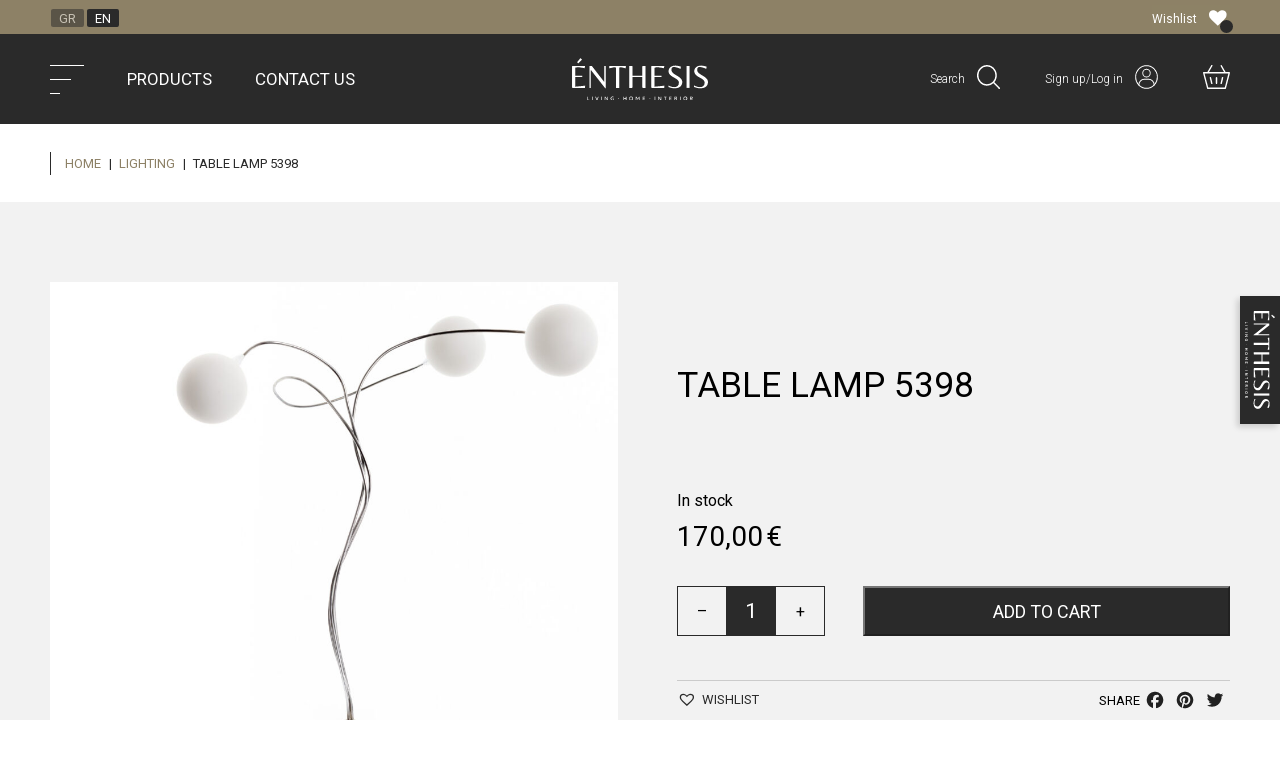

--- FILE ---
content_type: text/html; charset=UTF-8
request_url: https://shop.enthesis.gr/product/table-lamp-5398/?lang=en
body_size: 22089
content:
<!doctype html> <!--[if lt IE 7]><html class="no-js ie ie6 lt-ie9 lt-ie8 lt-ie7" lang="en-US"> <![endif]--> <!--[if IE 7]><html class="no-js ie ie7 lt-ie9 lt-ie8" lang="en-US"> <![endif]--> <!--[if IE 8]><html class="no-js ie ie8 lt-ie9" lang="en-US"> <![endif]--> <!--[if gt IE 8]><!--><html class="no-js" lang="en-US"> <!--<![endif]--><head><meta charset="UTF-8" /><style media="screen">/*
 * Theme Name: Entropia
 * Description: Wordpress-boilerplate
 * Author: Entropiabloc
*/
#access_container{font-family:Times New Roman,Times,serif}</style><link media="all" href="https://shop.enthesis.gr/wp-content/cache/autoptimize/css/autoptimize_43bf08e826440a70c3f9680a4bde531b.css" rel="stylesheet"><link media="only screen and (max-width: 768px)" href="https://shop.enthesis.gr/wp-content/cache/autoptimize/css/autoptimize_ec4b19d756c14372e77bd00c03ec5135.css" rel="stylesheet"><title> TABLE LAMP 5398 - Enthesis Shop - Enthesis Shop</title><meta http-equiv="Content-Type" content="text/html; charset=UTF-8" /><meta http-equiv="X-UA-Compatible" content="IE=edge"><meta name="viewport" content="width=device-width, initial-scale=1.0"><link rel="pingback" href="https://shop.enthesis.gr/xmlrpc.php" /><meta name='robots' content='index, follow, max-image-preview:large, max-snippet:-1, max-video-preview:-1' /><link rel="alternate" hreflang="el" href="https://shop.enthesis.gr/product/%ce%b5%cf%80%ce%b9%cf%84%cf%81%ce%b1%cf%80%ce%b5%ce%b6%ce%b9%ce%bf-%cf%86%cf%89%cf%84%ce%b9%cf%83%cf%84%ce%b9%ce%ba%ce%bf-5398/" /><link rel="alternate" hreflang="en" href="https://shop.enthesis.gr/product/table-lamp-5398/?lang=en" /><link rel="alternate" hreflang="x-default" href="https://shop.enthesis.gr/product/%ce%b5%cf%80%ce%b9%cf%84%cf%81%ce%b1%cf%80%ce%b5%ce%b6%ce%b9%ce%bf-%cf%86%cf%89%cf%84%ce%b9%cf%83%cf%84%ce%b9%ce%ba%ce%bf-5398/" /><link rel="canonical" href="https://shop.enthesis.gr/product/table-lamp-5398/?lang=en" /><meta property="og:locale" content="en_US" /><meta property="og:type" content="article" /><meta property="og:title" content="TABLE LAMP 5398 - Enthesis Shop" /><meta property="og:description" content="Table lamp, which can be placed in the living room or in the bedroom. With 3 lamps, in the 3 circular glasses." /><meta property="og:url" content="https://shop.enthesis.gr/product/table-lamp-5398/?lang=en" /><meta property="og:site_name" content="Enthesis Shop" /><meta property="og:image" content="https://shop.enthesis.gr/wp-content/uploads/2022/05/Shop.enthesis.gr-φωτισμός-5398-scaled.jpg" /><meta property="og:image:width" content="2560" /><meta property="og:image:height" content="2560" /><meta property="og:image:type" content="image/jpeg" /><meta name="twitter:card" content="summary_large_image" /> <script type="application/ld+json" class="yoast-schema-graph">{"@context":"https://schema.org","@graph":[{"@type":"WebPage","@id":"https://shop.enthesis.gr/product/table-lamp-5398/?lang=en","url":"https://shop.enthesis.gr/product/table-lamp-5398/?lang=en","name":"TABLE LAMP 5398 - Enthesis Shop","isPartOf":{"@id":"https://shop.enthesis.gr/?lang=en#website"},"primaryImageOfPage":{"@id":"https://shop.enthesis.gr/product/table-lamp-5398/?lang=en#primaryimage"},"image":{"@id":"https://shop.enthesis.gr/product/table-lamp-5398/?lang=en#primaryimage"},"thumbnailUrl":"https://shop.enthesis.gr/wp-content/uploads/2022/05/Shop.enthesis.gr-φωτισμός-5398-scaled.jpg","datePublished":"2022-05-11T11:04:38+00:00","breadcrumb":{"@id":"https://shop.enthesis.gr/product/table-lamp-5398/?lang=en#breadcrumb"},"inLanguage":"en-US","potentialAction":[{"@type":"ReadAction","target":["https://shop.enthesis.gr/product/table-lamp-5398/?lang=en"]}]},{"@type":"ImageObject","inLanguage":"en-US","@id":"https://shop.enthesis.gr/product/table-lamp-5398/?lang=en#primaryimage","url":"https://shop.enthesis.gr/wp-content/uploads/2022/05/Shop.enthesis.gr-φωτισμός-5398-scaled.jpg","contentUrl":"https://shop.enthesis.gr/wp-content/uploads/2022/05/Shop.enthesis.gr-φωτισμός-5398-scaled.jpg","width":2560,"height":2560},{"@type":"BreadcrumbList","@id":"https://shop.enthesis.gr/product/table-lamp-5398/?lang=en#breadcrumb","itemListElement":[{"@type":"ListItem","position":1,"name":"Αρχική","item":"https://shop.enthesis.gr/?lang=en"},{"@type":"ListItem","position":2,"name":"Shop","item":"https://shop.enthesis.gr/shop-2/?lang=en"},{"@type":"ListItem","position":3,"name":"TABLE LAMP 5398"}]},{"@type":"WebSite","@id":"https://shop.enthesis.gr/?lang=en#website","url":"https://shop.enthesis.gr/?lang=en","name":"Enthesis Shop","description":"","potentialAction":[{"@type":"SearchAction","target":{"@type":"EntryPoint","urlTemplate":"https://shop.enthesis.gr/?lang=en?s={search_term_string}"},"query-input":{"@type":"PropertyValueSpecification","valueRequired":true,"valueName":"search_term_string"}}],"inLanguage":"en-US"}]}</script> <link rel='dns-prefetch' href='//www.googletagmanager.com' /><link rel='dns-prefetch' href='//static.addtoany.com' /><link rel='dns-prefetch' href='//use.fontawesome.com' /> <script type="text/javascript">window._wpemojiSettings = {"baseUrl":"https:\/\/s.w.org\/images\/core\/emoji\/15.0.3\/72x72\/","ext":".png","svgUrl":"https:\/\/s.w.org\/images\/core\/emoji\/15.0.3\/svg\/","svgExt":".svg","source":{"concatemoji":"https:\/\/shop.enthesis.gr\/wp-includes\/js\/wp-emoji-release.min.js?ver=6.7.1"}};
/*! This file is auto-generated */
!function(i,n){var o,s,e;function c(e){try{var t={supportTests:e,timestamp:(new Date).valueOf()};sessionStorage.setItem(o,JSON.stringify(t))}catch(e){}}function p(e,t,n){e.clearRect(0,0,e.canvas.width,e.canvas.height),e.fillText(t,0,0);var t=new Uint32Array(e.getImageData(0,0,e.canvas.width,e.canvas.height).data),r=(e.clearRect(0,0,e.canvas.width,e.canvas.height),e.fillText(n,0,0),new Uint32Array(e.getImageData(0,0,e.canvas.width,e.canvas.height).data));return t.every(function(e,t){return e===r[t]})}function u(e,t,n){switch(t){case"flag":return n(e,"\ud83c\udff3\ufe0f\u200d\u26a7\ufe0f","\ud83c\udff3\ufe0f\u200b\u26a7\ufe0f")?!1:!n(e,"\ud83c\uddfa\ud83c\uddf3","\ud83c\uddfa\u200b\ud83c\uddf3")&&!n(e,"\ud83c\udff4\udb40\udc67\udb40\udc62\udb40\udc65\udb40\udc6e\udb40\udc67\udb40\udc7f","\ud83c\udff4\u200b\udb40\udc67\u200b\udb40\udc62\u200b\udb40\udc65\u200b\udb40\udc6e\u200b\udb40\udc67\u200b\udb40\udc7f");case"emoji":return!n(e,"\ud83d\udc26\u200d\u2b1b","\ud83d\udc26\u200b\u2b1b")}return!1}function f(e,t,n){var r="undefined"!=typeof WorkerGlobalScope&&self instanceof WorkerGlobalScope?new OffscreenCanvas(300,150):i.createElement("canvas"),a=r.getContext("2d",{willReadFrequently:!0}),o=(a.textBaseline="top",a.font="600 32px Arial",{});return e.forEach(function(e){o[e]=t(a,e,n)}),o}function t(e){var t=i.createElement("script");t.src=e,t.defer=!0,i.head.appendChild(t)}"undefined"!=typeof Promise&&(o="wpEmojiSettingsSupports",s=["flag","emoji"],n.supports={everything:!0,everythingExceptFlag:!0},e=new Promise(function(e){i.addEventListener("DOMContentLoaded",e,{once:!0})}),new Promise(function(t){var n=function(){try{var e=JSON.parse(sessionStorage.getItem(o));if("object"==typeof e&&"number"==typeof e.timestamp&&(new Date).valueOf()<e.timestamp+604800&&"object"==typeof e.supportTests)return e.supportTests}catch(e){}return null}();if(!n){if("undefined"!=typeof Worker&&"undefined"!=typeof OffscreenCanvas&&"undefined"!=typeof URL&&URL.createObjectURL&&"undefined"!=typeof Blob)try{var e="postMessage("+f.toString()+"("+[JSON.stringify(s),u.toString(),p.toString()].join(",")+"));",r=new Blob([e],{type:"text/javascript"}),a=new Worker(URL.createObjectURL(r),{name:"wpTestEmojiSupports"});return void(a.onmessage=function(e){c(n=e.data),a.terminate(),t(n)})}catch(e){}c(n=f(s,u,p))}t(n)}).then(function(e){for(var t in e)n.supports[t]=e[t],n.supports.everything=n.supports.everything&&n.supports[t],"flag"!==t&&(n.supports.everythingExceptFlag=n.supports.everythingExceptFlag&&n.supports[t]);n.supports.everythingExceptFlag=n.supports.everythingExceptFlag&&!n.supports.flag,n.DOMReady=!1,n.readyCallback=function(){n.DOMReady=!0}}).then(function(){return e}).then(function(){var e;n.supports.everything||(n.readyCallback(),(e=n.source||{}).concatemoji?t(e.concatemoji):e.wpemoji&&e.twemoji&&(t(e.twemoji),t(e.wpemoji)))}))}((window,document),window._wpemojiSettings);</script> <link rel='preload' as='font' type='font/woff2' crossorigin='anonymous' id='tinvwl-webfont-font-css' href='https://shop.enthesis.gr/wp-content/plugins/ti-woocommerce-wishlist/assets/fonts/tinvwl-webfont.woff2?ver=xu2uyi'  media='all' /><link rel='stylesheet' id='font-awesome-official-css' href='https://use.fontawesome.com/releases/v5.15.4/css/all.css' type='text/css' media='all' integrity="sha384-DyZ88mC6Up2uqS4h/KRgHuoeGwBcD4Ng9SiP4dIRy0EXTlnuz47vAwmeGwVChigm" crossorigin="anonymous" /><link rel='stylesheet' id='font-awesome-official-v4shim-css' href='https://use.fontawesome.com/releases/v5.15.4/css/v4-shims.css' type='text/css' media='all' integrity="sha384-Vq76wejb3QJM4nDatBa5rUOve+9gkegsjCebvV/9fvXlGWo4HCMR4cJZjjcF6Viv" crossorigin="anonymous" /> <script type="text/javascript" id="woocommerce-google-analytics-integration-gtag-js-after">/* Google Analytics for WooCommerce (gtag.js) */
					window.dataLayer = window.dataLayer || [];
					function gtag(){dataLayer.push(arguments);}
					// Set up default consent state.
					for ( const mode of [{"analytics_storage":"denied","ad_storage":"denied","ad_user_data":"denied","ad_personalization":"denied","region":["AT","BE","BG","HR","CY","CZ","DK","EE","FI","FR","DE","GR","HU","IS","IE","IT","LV","LI","LT","LU","MT","NL","NO","PL","PT","RO","SK","SI","ES","SE","GB","CH"]}] || [] ) {
						gtag( "consent", "default", { "wait_for_update": 500, ...mode } );
					}
					gtag("js", new Date());
					gtag("set", "developer_id.dOGY3NW", true);
					gtag("config", "G-VPN23GE7F0", {"track_404":true,"allow_google_signals":true,"logged_in":false,"linker":{"domains":[],"allow_incoming":true},"custom_map":{"dimension1":"logged_in"}});</script> <script type="text/javascript" id="addtoany-core-js-before">window.a2a_config=window.a2a_config||{};a2a_config.callbacks=[];a2a_config.overlays=[];a2a_config.templates={};
a2a_config.icon_color="transparent,#212121";</script> <script type="text/javascript" defer src="https://static.addtoany.com/menu/page.js" id="addtoany-core-js"></script> <script type="text/javascript" src="https://shop.enthesis.gr/wp-includes/js/jquery/jquery.min.js?ver=3.7.1" id="jquery-core-js"></script> <script type="text/javascript" id="wc-add-to-cart-js-extra">var wc_add_to_cart_params = {"ajax_url":"\/wp-admin\/admin-ajax.php?lang=en","wc_ajax_url":"\/?lang=en&wc-ajax=%%endpoint%%","i18n_view_cart":"View cart","cart_url":"https:\/\/shop.enthesis.gr\/cart-2\/?lang=en","is_cart":"","cart_redirect_after_add":"no"};</script> <script type="text/javascript" id="wc-single-product-js-extra">var wc_single_product_params = {"i18n_required_rating_text":"Please select a rating","i18n_product_gallery_trigger_text":"View full-screen image gallery","review_rating_required":"yes","flexslider":{"rtl":false,"animation":"slide","smoothHeight":true,"directionNav":false,"controlNav":"thumbnails","slideshow":false,"animationSpeed":500,"animationLoop":false,"allowOneSlide":false},"zoom_enabled":"1","zoom_options":[],"photoswipe_enabled":"1","photoswipe_options":{"shareEl":false,"closeOnScroll":false,"history":false,"hideAnimationDuration":0,"showAnimationDuration":0},"flexslider_enabled":"1"};</script> <script type="text/javascript" id="woocommerce-js-extra">var woocommerce_params = {"ajax_url":"\/wp-admin\/admin-ajax.php?lang=en","wc_ajax_url":"\/?lang=en&wc-ajax=%%endpoint%%"};</script> <link rel="https://api.w.org/" href="https://shop.enthesis.gr/wp-json/" /><link rel="alternate" title="JSON" type="application/json" href="https://shop.enthesis.gr/wp-json/wp/v2/product/771" /><link rel="EditURI" type="application/rsd+xml" title="RSD" href="https://shop.enthesis.gr/xmlrpc.php?rsd" /><meta name="generator" content="WordPress 6.7.1" /><meta name="generator" content="WooCommerce 9.6.3" /><link rel='shortlink' href='https://shop.enthesis.gr/?p=771&#038;lang=en' /><link rel="alternate" title="oEmbed (JSON)" type="application/json+oembed" href="https://shop.enthesis.gr/wp-json/oembed/1.0/embed?url=https%3A%2F%2Fshop.enthesis.gr%2Fproduct%2Ftable-lamp-5398%2F%3Flang%3Den" /><link rel="alternate" title="oEmbed (XML)" type="text/xml+oembed" href="https://shop.enthesis.gr/wp-json/oembed/1.0/embed?url=https%3A%2F%2Fshop.enthesis.gr%2Fproduct%2Ftable-lamp-5398%2F%3Flang%3Den&#038;format=xml" /><meta name="generator" content="WPML ver:4.6.15 stt:1,13;" /> <script type="text/javascript">(function(url){
	if(/(?:Chrome\/26\.0\.1410\.63 Safari\/537\.31|WordfenceTestMonBot)/.test(navigator.userAgent)){ return; }
	var addEvent = function(evt, handler) {
		if (window.addEventListener) {
			document.addEventListener(evt, handler, false);
		} else if (window.attachEvent) {
			document.attachEvent('on' + evt, handler);
		}
	};
	var removeEvent = function(evt, handler) {
		if (window.removeEventListener) {
			document.removeEventListener(evt, handler, false);
		} else if (window.detachEvent) {
			document.detachEvent('on' + evt, handler);
		}
	};
	var evts = 'contextmenu dblclick drag dragend dragenter dragleave dragover dragstart drop keydown keypress keyup mousedown mousemove mouseout mouseover mouseup mousewheel scroll'.split(' ');
	var logHuman = function() {
		if (window.wfLogHumanRan) { return; }
		window.wfLogHumanRan = true;
		var wfscr = document.createElement('script');
		wfscr.type = 'text/javascript';
		wfscr.async = true;
		wfscr.src = url + '&r=' + Math.random();
		(document.getElementsByTagName('head')[0]||document.getElementsByTagName('body')[0]).appendChild(wfscr);
		for (var i = 0; i < evts.length; i++) {
			removeEvent(evts[i], logHuman);
		}
	};
	for (var i = 0; i < evts.length; i++) {
		addEvent(evts[i], logHuman);
	}
})('//shop.enthesis.gr/?wordfence_lh=1&hid=21AF29BFC54959D8FC060920AE9B3671&lang=en');</script> <noscript><style>.woocommerce-product-gallery{ opacity: 1 !important; }</style></noscript><link rel="icon" href="https://shop.enthesis.gr/wp-content/uploads/2025/02/cropped-enthesis-favicon-32x32.png" sizes="32x32" /><link rel="icon" href="https://shop.enthesis.gr/wp-content/uploads/2025/02/cropped-enthesis-favicon-192x192.png" sizes="192x192" /><link rel="apple-touch-icon" href="https://shop.enthesis.gr/wp-content/uploads/2025/02/cropped-enthesis-favicon-180x180.png" /><meta name="msapplication-TileImage" content="https://shop.enthesis.gr/wp-content/uploads/2025/02/cropped-enthesis-favicon-270x270.png" /><link rel="preconnect" href="https://fonts.googleapis.com"><link rel="preconnect" href="https://fonts.gstatic.com" crossorigin><link href="https://fonts.googleapis.com/css2?family=Roboto:wght@300;400&display=swap" rel="stylesheet"></head><body class="product-template-default single single-product postid-771 theme-entropia woocommerce woocommerce-page woocommerce-no-js chrome osx wp-accessibility-helper accessibility-contrast_mode_on wah_fstype_script accessibility-underline-setup accessibility-location-right tinvwl-theme-style" data-template="base.twig" data-lang="en"><div id="site-wrapper"><div id="site-canvas"><div id="site-menu"><nav id="nav-main-offcanvas" class="nav-offcanvas" role="navigation"><section class="offcanvas-menu"><ul class="offcanvas-nav nav"><li class="nav-main-item" onclick="toggleOffCanvasMenu()"><span class="fas fa-times"></span></li><li class="nav-main-item dropdown root-menu-item-has-children  menu-item menu-item-type-post_type menu-item-object-page current_page_parent menu-item-669 menu-item-has-children"><a  onclick="openOffCanvasSubmenu(this)" class="nav-main-link" href="https://shop.enthesis.gr/shop-2/?lang=en">Products<span class="offcanvas-chevron-right">❯</span></a><ul class="nav-drop dropdown-menu"><li class="dropdown-submenu dropdown-submenu-header"><a href="#" onclick="closeOffCanvasSubmenu(this)"><span class="offcanvas-chevron-left">❮</span><span class="nav-item-back-name">Products</span></a><div class="dropdown-submenu-close" onclick="toggleOffCanvasMenu()"><span class="fas fa-times"></span></div></li><li class="dropdown-submenu submenu-item-has-children  menu-item menu-item-type-custom menu-item-object-custom menu-item-670 menu-item-has-children"><a  onclick="openOffCanvasSubmenu(this)" href="#">Furniture<span class="offcanvas-chevron-right">❯</span></a><ul class="nav-drop dropdown-menu-sub"><li class="dropdown-submenu dropdown-submenu-header"><a href="#" onclick="closeOffCanvasSubmenu(this)"><span class="offcanvas-chevron-left">❮</span><span class="nav-item-back-name">Furniture</span></a><div class="dropdown-submenu-close" onclick="toggleOffCanvasMenu()"><span class="fas fa-times"></span></div></li><li class="nav-drop-item  menu-item menu-item-type-taxonomy menu-item-object-product_cat menu-item-672"><a  href="https://shop.enthesis.gr/product-category/furniture/sofas/?lang=en">Sofas</a></li><li class="nav-drop-item  menu-item menu-item-type-taxonomy menu-item-object-product_cat menu-item-671"><a  href="https://shop.enthesis.gr/product-category/furniture/coffe-tables/?lang=en">Coffee tables</a></li><li class="nav-drop-item  menu-item menu-item-type-taxonomy menu-item-object-product_cat menu-item-674"><a  href="https://shop.enthesis.gr/product-category/furniture/offices/?lang=en">Offices</a></li><li class="nav-drop-item  menu-item menu-item-type-taxonomy menu-item-object-product_cat menu-item-673"><a  href="https://shop.enthesis.gr/product-category/furniture/beds/?lang=en">Beds</a></li><li class="nav-drop-item  menu-item menu-item-type-taxonomy menu-item-object-product_cat menu-item-675"><a  href="https://shop.enthesis.gr/product-category/furniture/bedroom-furniture/?lang=en">Bedroom Furniture</a></li><li class="nav-drop-item  menu-item menu-item-type-taxonomy menu-item-object-product_cat menu-item-676"><a  href="https://shop.enthesis.gr/product-category/furniture/matresses-sleep-pillows/?lang=en">Matresses &amp; sleep pillows</a></li></ul></li><li class="dropdown-submenu submenu-item-has-children  menu-item menu-item-type-custom menu-item-object-custom menu-item-677 menu-item-has-children"><a  onclick="openOffCanvasSubmenu(this)" href="#">Decoration<span class="offcanvas-chevron-right">❯</span></a><ul class="nav-drop dropdown-menu-sub"><li class="dropdown-submenu dropdown-submenu-header"><a href="#" onclick="closeOffCanvasSubmenu(this)"><span class="offcanvas-chevron-left">❮</span><span class="nav-item-back-name">Decoration</span></a><div class="dropdown-submenu-close" onclick="toggleOffCanvasMenu()"><span class="fas fa-times"></span></div></li><li class="nav-drop-item  menu-item menu-item-type-taxonomy menu-item-object-product_cat menu-item-678"><a  href="https://shop.enthesis.gr/product-category/decoration/pillows/?lang=en">Pillows</a></li><li class="nav-drop-item  menu-item menu-item-type-taxonomy menu-item-object-product_cat menu-item-680"><a  href="https://shop.enthesis.gr/product-category/decoration/vases-table-decor-candlesticks/?lang=en">Vases - Table Decor - Candlesticks</a></li><li class="nav-drop-item  menu-item menu-item-type-taxonomy menu-item-object-product_cat menu-item-679"><a  href="https://shop.enthesis.gr/product-category/decoration/paintings-frames/?lang=en">Paintings &amp; Frames</a></li><li class="nav-drop-item  menu-item menu-item-type-taxonomy menu-item-object-product_cat menu-item-682"><a  href="https://shop.enthesis.gr/product-category/decoration/mirrors/?lang=en">Mirrors</a></li><li class="nav-drop-item  menu-item menu-item-type-taxonomy menu-item-object-product_cat menu-item-681"><a  href="https://shop.enthesis.gr/product-category/decoration/coathangers/?lang=en">Coathangers</a></li></ul></li><li class="dropdown-submenu"><a  href="https://shop.enthesis.gr/product-category/lighting/?lang=en">Lighting</a></li></ul></li><li class="nav-main-item dropdown  menu-item menu-item-type-post_type menu-item-object-page menu-item-684"><a  class="nav-main-link" href="https://shop.enthesis.gr/contact-us/?lang=en">Contact us</a></li></ul></section></nav></div><header id="header" class="header" ><div class="header-top"><div class="container"><div class="header-top-left"><div id="icl_lang_sel_widget-2" class="top-left-header-widgets widget_icl_lang_sel_widget"><div class="wpml-ls-sidebars-top-left-bar wpml-ls wpml-ls-legacy-list-horizontal"><ul><li class="wpml-ls-slot-top-left-bar wpml-ls-item wpml-ls-item-el wpml-ls-first-item wpml-ls-item-legacy-list-horizontal"> <a href="https://shop.enthesis.gr/product/%ce%b5%cf%80%ce%b9%cf%84%cf%81%ce%b1%cf%80%ce%b5%ce%b6%ce%b9%ce%bf-%cf%86%cf%89%cf%84%ce%b9%cf%83%cf%84%ce%b9%ce%ba%ce%bf-5398/" class="wpml-ls-link"> <span class="wpml-ls-native" lang="el">GR</span></a></li><li class="wpml-ls-slot-top-left-bar wpml-ls-item wpml-ls-item-en wpml-ls-current-language wpml-ls-last-item wpml-ls-item-legacy-list-horizontal"> <a href="https://shop.enthesis.gr/product/table-lamp-5398/?lang=en" class="wpml-ls-link"> <span class="wpml-ls-native">EN</span></a></li></ul></div></div></div><div class="header-top-right"><div id="widget_top_wishlist-2" class="top-right-header-widgets tinvwl widget_wishlist_products_counter"><a href="https://shop.enthesis.gr/wishlist-en/?lang=en"
 class="wishlist_products_counter top_wishlist-heart top_wishlist- wishlist-counter-with-products"> <span class="wishlist_products_counter_text">Wishlist</span> <span class="wishlist_products_counter_number"></span> </a></div></div></div></div><div class="header-bottom"><div class="container"><div class="header-bottom-left" onmouseleave="closeMenuConditional()"><nav id="nav-main" class="nav-main" role="navigation"><section class="main-menu"><ul class="main-nav nav nav-pills"><li class="nav-main-item dropdown root-menu-item-has-children extra-menu-button-container"><div class="extra-menu-button" onclick="οpenMenu(this, event, 'extra')"><div class="extra-menu-line extra-menu-line-1"></div><div class="extra-menu-line extra-menu-line-2"></div><div class="extra-menu-line extra-menu-line-3"></div></div></li><li class="nav-main-item dropdown root-menu-item-has-children  menu-item menu-item-type-post_type menu-item-object-page current_page_parent menu-item-669 menu-item-has-children"><a  class="nav-main-link" href="https://shop.enthesis.gr/shop-2/?lang=en" onclick="οpenMenu(this, event, 669)">Products</a></li><li class="nav-main-item dropdown  menu-item menu-item-type-post_type menu-item-object-page menu-item-684"><a  class="nav-main-link" href="https://shop.enthesis.gr/contact-us/?lang=en" onmouseover="closeMenu()" onfocus="closeMenu()">Contact us</a></li></ul></section></nav></div><div class="menu-responsive"><nav id="nav-main-responsive" class="nav-main" role="navigation"><section class="main-responsive-menu"><div class="extra-menu-button" onclick="οpenResponsiveMenu(event,this)"><div class="extra-menu-line extra-menu-line-1"></div><div class="extra-menu-line extra-menu-line-2"></div><div class="extra-menu-line extra-menu-line-3"></div></div></section></nav></div> <a href="#" id="extra-menu-mobile" class="extra-menu-mobile" onclick="toggleOffCanvasMenu()" title="Extra menu mobile" aria-label="Extra menu mobile"><div class="extra-menu-button"><div class="extra-menu-line extra-menu-line-1"></div><div class="extra-menu-line extra-menu-line-2"></div><div class="extra-menu-line extra-menu-line-3"></div></div> </a> <a class="logo-link" href="https://shop.enthesis.gr/?lang=en" rel="home"> <img class="img-responsive" src="https://shop.enthesis.gr/wp-content/themes/entropia/images/enthesis-shop-logo.svg" loading="lazy" width="219" height="67" alt="Enthesis Shop"> </a><div class="header-bottom-right"><div class="header-utility header-utility-search" title="Search" onclick="toggleSearchInput()"><div class="header-utility-text"> Search</div><div class="header-utility-icon"> <svg xmlns="http://www.w3.org/2000/svg" width="23.385" height="23.342" viewBox="0 0 23.385 23.342" fill="#fff"><g transform="translate(0 0)"><path d="M20.586,29.672a9.949,9.949,0,0,0,6.6-2.478l5.446,5.446a.723.723,0,0,0,1.037-1.009l-5.475-5.446a10.072,10.072,0,1,0-7.608,3.487Zm0-18.731a8.645,8.645,0,1,1-8.645,8.645A8.67,8.67,0,0,1,20.586,10.941Z" transform="translate(-10.5 -9.5)"/></g></svg></div></div><div class="header-utility header-utility-search header-utility-search-mobile" title="Search" onclick="toggleSearchInputMobile()"><div class="header-utility-text"> Search</div><div class="header-utility-icon"> <svg xmlns="http://www.w3.org/2000/svg" width="23.385" height="23.342" viewBox="0 0 23.385 23.342" fill="#fff"><g transform="translate(0 0)"><path d="M20.586,29.672a9.949,9.949,0,0,0,6.6-2.478l5.446,5.446a.723.723,0,0,0,1.037-1.009l-5.475-5.446a10.072,10.072,0,1,0-7.608,3.487Zm0-18.731a8.645,8.645,0,1,1-8.645,8.645A8.67,8.67,0,0,1,20.586,10.941Z" transform="translate(-10.5 -9.5)"/></g></svg></div></div> <a class="header-utility header-utility-account" href="https://shop.enthesis.gr/my-account-2/?lang=en" title="Sign up/Log in"><div class="header-utility-text"> Sign up/Log in</div><div class="header-utility-icon"> <svg xmlns="http://www.w3.org/2000/svg" width="23.575" height="23.575" viewBox="0 0 23.575 23.575" fill="#fff"><g transform="translate(0.15 0.15)"><g transform="translate(0 0)"><path d="M36.275,23.6a3.325,3.325,0,1,0-3.325-3.325A3.325,3.325,0,0,0,36.275,23.6Zm0,.95a4.275,4.275,0,1,1,4.275-4.275A4.275,4.275,0,0,1,36.275,24.55Z" transform="translate(-24.637 -12.437)"/><path d="M15.95,63.333a.475.475,0,0,1-.95,0,6.16,6.16,0,0,1,6.145-6.175H25.48a6.16,6.16,0,0,1,6.145,6.175.475.475,0,0,1-.95,0,5.21,5.21,0,0,0-5.195-5.225H21.145A5.21,5.21,0,0,0,15.95,63.333Z" transform="translate(-11.675 -43.821)"/><path d="M12.638,23.325A10.688,10.688,0,1,0,1.95,12.638,10.688,10.688,0,0,0,12.638,23.325Zm0,.95A11.638,11.638,0,1,1,24.275,12.638,11.638,11.638,0,0,1,12.638,24.275Z" transform="translate(-1 -1)"/></g></g></svg></div> </a><div id="header-cart-icon" class="header-utility header-utility-cart" title="Shopping basket" onmouseover="openCart()" onmouseout="closeCart()" onfocus="openCart()" onblur="closeCart()"><div class="header-utility-icon"> <svg xmlns="http://www.w3.org/2000/svg" width="27.412" height="23.342" viewBox="0 0 27.412 23.342" fill="#fff"><g transform="translate(0 0)"><path d="M31.255,14.092a.685.685,0,0,0-.541-.267H26.995L23.084,7.311A.685.685,0,0,0,21.906,8l3.486,5.829H10.008L13.495,8.01a.685.685,0,1,0-1.178-.685l-3.911,6.5H4.686a.682.682,0,0,0-.658.863l4.11,15.069a.685.685,0,0,0,.658.507H26.6a.685.685,0,0,0,.685-.507L31.4,14.688A.685.685,0,0,0,31.255,14.092Zm-5.171,14.8H9.317l-3.733-13.7H29.817Z" transform="translate(-4.005 -6.922)"/><path d="M23.685,30.849a.685.685,0,0,0,.685-.685V24.685a.685.685,0,1,0-1.37,0v5.479A.685.685,0,0,0,23.685,30.849Z" transform="translate(-9.99 -12.303)"/><path d="M30.51,30.84a.685.685,0,0,0,.849-.521l1.37-5.479a.7.7,0,0,0-1.37-.329l-1.37,5.479a.685.685,0,0,0,.521.849Z" transform="translate(-12.184 -12.294)"/><path d="M15.358,30.325a.705.705,0,0,0,1.37-.336l-1.37-5.479a.705.705,0,1,0-1.37.336Z" transform="translate(-7.142 -12.292)"/></g></svg></div><div id="mini-cart-count" style="display: none;">0</div><div class="header-bottom-right-widgets"><div id="woocommerce_widget_cart-2" class="bottom-right-header-widgets woocommerce widget_shopping_cart"><div class="widget_shopping_cart_content"></div></div></div></div><div id="search-overlayer"> <button class="dgwt-wcas-om-return js-dgwt-wcas-om-return" onclick="toggleSearchInput()" aria-label="My button"> <svg class="" xmlns="http://www.w3.org/2000/svg" viewBox="0 0 16 16"> <path fill="#fff" d="M14 6.125H3.351l4.891-4.891L7 0 0 7l7 7 1.234-1.234L3.35 7.875H14z" fill-rule="evenodd"></path> </svg> </button><div  class="dgwt-wcas-search-wrapp dgwt-wcas-is-detail-box dgwt-wcas-no-submit woocommerce dgwt-wcas-style-solaris js-dgwt-wcas-layout-classic dgwt-wcas-layout-classic js-dgwt-wcas-mobile-overlay-enabled"><form class="dgwt-wcas-search-form" role="search" action="https://shop.enthesis.gr/?lang=en" method="get"><div class="dgwt-wcas-sf-wrapp"> <svg class="dgwt-wcas-ico-magnifier" xmlns="http://www.w3.org/2000/svg"
 xmlns:xlink="http://www.w3.org/1999/xlink" x="0px" y="0px"
 viewBox="0 0 51.539 51.361" xml:space="preserve"> <path 						 d="M51.539,49.356L37.247,35.065c3.273-3.74,5.272-8.623,5.272-13.983c0-11.742-9.518-21.26-21.26-21.26 S0,9.339,0,21.082s9.518,21.26,21.26,21.26c5.361,0,10.244-1.999,13.983-5.272l14.292,14.292L51.539,49.356z M2.835,21.082 c0-10.176,8.249-18.425,18.425-18.425s18.425,8.249,18.425,18.425S31.436,39.507,21.26,39.507S2.835,31.258,2.835,21.082z"/> </svg> <label class="screen-reader-text"
 for="dgwt-wcas-search-input-1">Products search</label> <input id="dgwt-wcas-search-input-1"
 type="search"
 class="dgwt-wcas-search-input"
 name="s"
 value=""
 placeholder="Αναζήτηση προϊόντων..."
 autocomplete="off"
 /><div class="dgwt-wcas-preloader"></div><div class="dgwt-wcas-voice-search"></div> <input type="hidden" name="post_type" value="product"/> <input type="hidden" name="dgwt_wcas" value="1"/> <input type="hidden" name="lang" value="en"/></div></form></div></div><div id="search-overlayer-shadow" onclick="toggleSearchInput()"></div></div></div></div><div id="menu-first-level-dropdown-extra" class="dropdown-menu-container" onmouseleave="closeMenu()"><div class="container"><ul class="menu-first-level-dropdown"><li id="sidebar-disabled" class="menu-second-level-item"> <svg xmlns="http://www.w3.org/2000/svg" width="25.349" height="29.864" viewBox="0 0 25.349 29.864" fill="#fff"><path d="M46.42,45l.544,2.4c1.662,0,3.309.015,4.972-.015a1.291,1.291,0,0,1,1.3.8c1.012,1.934,2.055,3.838,3.052,5.788.272.529.559.71,1.1.332a7.873,7.873,0,0,1,.786-.423,1.254,1.254,0,0,1,1.692.514,1.066,1.066,0,0,1-.393,1.556c-.62.378-1.692.982-2.569,1.405s-1.436.3-1.949-.665c-1.058-1.964-2.116-3.914-3.143-5.893a1.362,1.362,0,0,0-1.436-.907c-1.723.076-3.46.015-5.2.015a2.116,2.116,0,0,1-2.131-1.6c-.725-2.644-1.42-5.274-2.1-7.918a2.071,2.071,0,0,1,1.315-2.478,2.193,2.193,0,0,1,2.524,1.556c.227.786.484,1.572.68,2.388a.689.689,0,0,0,.8.574c1.647-.03,3.279-.015,4.911-.015.816.015,1.269.423,1.3,1.148a1.244,1.244,0,0,1-1.36,1.36h-4C46.918,44.936,46.737,44.966,46.42,45Z" transform="translate(-34.705 -32.137)"/><path class="a" d="M5.041,70.1c.091.106.136.136.151.181.2.725.665,1.511.529,2.161S4.784,73.5,4.346,74.074a7.664,7.664,0,0,0-1.39,7.374,7.282,7.282,0,0,0,6.06,5.213,7.236,7.236,0,0,0,7.435-2.9l1.012-1.33c.408.786.831,1.556,1.194,2.342a.756.756,0,0,1-.166.65A10.248,10.248,0,0,1,13.443,88.9,10.325,10.325,0,0,1,.583,75.525,10.5,10.5,0,0,1,5.041,70.1Z" transform="translate(0.025 -59.507)"/><path class="a" d="M35,2.477a2.486,2.486,0,0,1,4.972,0A2.591,2.591,0,0,1,37.433,5,2.569,2.569,0,0,1,35,2.477Z" transform="translate(-29.707 0.001)"/></svg></li></ul></div></div><div id="menu-first-level-dropdown-669" class="dropdown-menu-container" onmouseleave="closeMenu()"><div class="container"><ul class="menu-first-level-dropdown"><li class="menu-second-level-item menu-second-level-item-has-children  menu-item menu-item-type-custom menu-item-object-custom menu-item-670 menu-item-has-children"><a  href="#">Furniture</a><span class="menu-second-level-item-has-children-arrow"><svg xmlns="http://www.w3.org/2000/svg" role="img" width="10" height="10" viewBox="0 0 20 20"><path d="M13.25 10L6.109 2.58a.697.697 0 0 1 0-.979a.68.68 0 0 1 .969 0l7.83 7.908a.697.697 0 0 1 0 .979l-7.83 7.908a.68.68 0 0 1-.969 0a.697.697 0 0 1 0-.979L13.25 10z" fill="currentColor"/></svg></span><ul class="menu-second-level-dropdown"><li class="menu-third-level-item"><a  href="https://shop.enthesis.gr/product-category/furniture/sofas/?lang=en">Sofas</a></li><li class="menu-third-level-item"><a  href="https://shop.enthesis.gr/product-category/furniture/coffe-tables/?lang=en">Coffee tables</a></li><li class="menu-third-level-item"><a  href="https://shop.enthesis.gr/product-category/furniture/offices/?lang=en">Offices</a></li><li class="menu-third-level-item"><a  href="https://shop.enthesis.gr/product-category/furniture/beds/?lang=en">Beds</a></li><li class="menu-third-level-item"><a  href="https://shop.enthesis.gr/product-category/furniture/bedroom-furniture/?lang=en">Bedroom Furniture</a></li><li class="menu-third-level-item"><a  href="https://shop.enthesis.gr/product-category/furniture/matresses-sleep-pillows/?lang=en">Matresses &amp; sleep pillows</a></li></ul></li><li class="menu-second-level-item menu-second-level-item-has-children  menu-item menu-item-type-custom menu-item-object-custom menu-item-677 menu-item-has-children"><a  href="#">Decoration</a><span class="menu-second-level-item-has-children-arrow"><svg xmlns="http://www.w3.org/2000/svg" role="img" width="10" height="10" viewBox="0 0 20 20"><path d="M13.25 10L6.109 2.58a.697.697 0 0 1 0-.979a.68.68 0 0 1 .969 0l7.83 7.908a.697.697 0 0 1 0 .979l-7.83 7.908a.68.68 0 0 1-.969 0a.697.697 0 0 1 0-.979L13.25 10z" fill="currentColor"/></svg></span><ul class="menu-second-level-dropdown"><li class="menu-third-level-item"><a  href="https://shop.enthesis.gr/product-category/decoration/pillows/?lang=en">Pillows</a></li><li class="menu-third-level-item"><a  href="https://shop.enthesis.gr/product-category/decoration/vases-table-decor-candlesticks/?lang=en">Vases - Table Decor - Candlesticks</a></li><li class="menu-third-level-item"><a  href="https://shop.enthesis.gr/product-category/decoration/paintings-frames/?lang=en">Paintings &amp; Frames</a></li><li class="menu-third-level-item"><a  href="https://shop.enthesis.gr/product-category/decoration/mirrors/?lang=en">Mirrors</a></li><li class="menu-third-level-item"><a  href="https://shop.enthesis.gr/product-category/decoration/coathangers/?lang=en">Coathangers</a></li></ul></li><li class="menu-second-level-item"><a  href="https://shop.enthesis.gr/product-category/lighting/?lang=en">Lighting</a></li></ul></div></div><div id="responsive-menu" class="responsive-menu" onmouseleave="closeResponsiveMenu()"><div id="responsive-menu-first-level-dropdown" class="dropdown-responsive-menu-container"><div class="container"><ul class="responsive-menu-first-level"><li class="menu-first-level-item menu-first-level-item-has-children  menu-item menu-item-type-post_type menu-item-object-page current_page_parent menu-item-669 menu-item-has-children"><a class="menu-first-level-item-link" href="https://shop.enthesis.gr/shop-2/?lang=en"><span class="menu-first-level-item-link-title">Products</span><span class="menu-second-level-item-has-children-arrow"><svg xmlns="http://www.w3.org/2000/svg" role="img" width="10" height="10" viewBox="0 0 20 20"><path d="M13.25 10L6.109 2.58a.697.697 0 0 1 0-.979a.68.68 0 0 1 .969 0l7.83 7.908a.697.697 0 0 1 0 .979l-7.83 7.908a.68.68 0 0 1-.969 0a.697.697 0 0 1 0-.979L13.25 10z" fill="currentColor"/></svg></span></a><ul class="menu-first-level-dropdown"><li class="menu-second-level-item menu-second-level-item-has-children  menu-item menu-item-type-custom menu-item-object-custom menu-item-670 menu-item-has-children"><a  href="#">Furniture</a><span class="menu-second-level-item-has-children-arrow"><svg xmlns="http://www.w3.org/2000/svg" role="img" width="10" height="10" viewBox="0 0 20 20"><path d="M13.25 10L6.109 2.58a.697.697 0 0 1 0-.979a.68.68 0 0 1 .969 0l7.83 7.908a.697.697 0 0 1 0 .979l-7.83 7.908a.68.68 0 0 1-.969 0a.697.697 0 0 1 0-.979L13.25 10z" fill="currentColor"/></svg></span><ul class="menu-second-level-dropdown"><li class="menu-third-level-item"><a  href="https://shop.enthesis.gr/product-category/furniture/sofas/?lang=en">Sofas</a></li><li class="menu-third-level-item"><a  href="https://shop.enthesis.gr/product-category/furniture/coffe-tables/?lang=en">Coffee tables</a></li><li class="menu-third-level-item"><a  href="https://shop.enthesis.gr/product-category/furniture/offices/?lang=en">Offices</a></li><li class="menu-third-level-item"><a  href="https://shop.enthesis.gr/product-category/furniture/beds/?lang=en">Beds</a></li><li class="menu-third-level-item"><a  href="https://shop.enthesis.gr/product-category/furniture/bedroom-furniture/?lang=en">Bedroom Furniture</a></li><li class="menu-third-level-item"><a  href="https://shop.enthesis.gr/product-category/furniture/matresses-sleep-pillows/?lang=en">Matresses &amp; sleep pillows</a></li></ul></li><li class="menu-second-level-item menu-second-level-item-has-children  menu-item menu-item-type-custom menu-item-object-custom menu-item-677 menu-item-has-children"><a  href="#">Decoration</a><span class="menu-second-level-item-has-children-arrow"><svg xmlns="http://www.w3.org/2000/svg" role="img" width="10" height="10" viewBox="0 0 20 20"><path d="M13.25 10L6.109 2.58a.697.697 0 0 1 0-.979a.68.68 0 0 1 .969 0l7.83 7.908a.697.697 0 0 1 0 .979l-7.83 7.908a.68.68 0 0 1-.969 0a.697.697 0 0 1 0-.979L13.25 10z" fill="currentColor"/></svg></span><ul class="menu-second-level-dropdown"><li class="menu-third-level-item"><a  href="https://shop.enthesis.gr/product-category/decoration/pillows/?lang=en">Pillows</a></li><li class="menu-third-level-item"><a  href="https://shop.enthesis.gr/product-category/decoration/vases-table-decor-candlesticks/?lang=en">Vases - Table Decor - Candlesticks</a></li><li class="menu-third-level-item"><a  href="https://shop.enthesis.gr/product-category/decoration/paintings-frames/?lang=en">Paintings &amp; Frames</a></li><li class="menu-third-level-item"><a  href="https://shop.enthesis.gr/product-category/decoration/mirrors/?lang=en">Mirrors</a></li><li class="menu-third-level-item"><a  href="https://shop.enthesis.gr/product-category/decoration/coathangers/?lang=en">Coathangers</a></li></ul></li><li class="menu-second-level-item"><a  href="https://shop.enthesis.gr/product-category/lighting/?lang=en">Lighting</a></li></ul></li><li class="menu-first-level-item  menu-item menu-item-type-post_type menu-item-object-page menu-item-684"><a class="menu-first-level-item-link" href="https://shop.enthesis.gr/contact-us/?lang=en">Contact us</a></li></ul></div></div><div id="responsive-menu-first-level-dropdown-extra" class="dropdown-responsive-menu-container"><div class="container"><ul class="responsive-menu-first-level"><li id="sidebar-disabled-responsive" class="menu-second-level-item"> <svg xmlns="http://www.w3.org/2000/svg" width="25.349" height="29.864" viewBox="0 0 25.349 29.864" fill="#fff"><path d="M46.42,45l.544,2.4c1.662,0,3.309.015,4.972-.015a1.291,1.291,0,0,1,1.3.8c1.012,1.934,2.055,3.838,3.052,5.788.272.529.559.71,1.1.332a7.873,7.873,0,0,1,.786-.423,1.254,1.254,0,0,1,1.692.514,1.066,1.066,0,0,1-.393,1.556c-.62.378-1.692.982-2.569,1.405s-1.436.3-1.949-.665c-1.058-1.964-2.116-3.914-3.143-5.893a1.362,1.362,0,0,0-1.436-.907c-1.723.076-3.46.015-5.2.015a2.116,2.116,0,0,1-2.131-1.6c-.725-2.644-1.42-5.274-2.1-7.918a2.071,2.071,0,0,1,1.315-2.478,2.193,2.193,0,0,1,2.524,1.556c.227.786.484,1.572.68,2.388a.689.689,0,0,0,.8.574c1.647-.03,3.279-.015,4.911-.015.816.015,1.269.423,1.3,1.148a1.244,1.244,0,0,1-1.36,1.36h-4C46.918,44.936,46.737,44.966,46.42,45Z" transform="translate(-34.705 -32.137)"/><path class="a" d="M5.041,70.1c.091.106.136.136.151.181.2.725.665,1.511.529,2.161S4.784,73.5,4.346,74.074a7.664,7.664,0,0,0-1.39,7.374,7.282,7.282,0,0,0,6.06,5.213,7.236,7.236,0,0,0,7.435-2.9l1.012-1.33c.408.786.831,1.556,1.194,2.342a.756.756,0,0,1-.166.65A10.248,10.248,0,0,1,13.443,88.9,10.325,10.325,0,0,1,.583,75.525,10.5,10.5,0,0,1,5.041,70.1Z" transform="translate(0.025 -59.507)"/><path class="a" d="M35,2.477a2.486,2.486,0,0,1,4.972,0A2.591,2.591,0,0,1,37.433,5,2.569,2.569,0,0,1,35,2.477Z" transform="translate(-29.707 0.001)"/></svg></li></ul></div></div></div></header><section id="content" role="main" class="content-wrapper"><div class="wrapper "><div class="product-before"><div class="container"><div class="woocommerce-notices-wrapper"></div><nav class="woocommerce-breadcrumb" itemprop="breadcrumb"><a href="https://shop.enthesis.gr/?lang=en">Home</a><span class="woocommerce-breadcrumb-separator">|</span> <a href="https://shop.enthesis.gr/product-category/lighting/?lang=en">Lighting</a><span class="woocommerce-breadcrumb-separator">|</span> TABLE LAMP 5398</nav></div></div><article id="product-container" class="single-product-details post-771 product type-product status-publish has-post-thumbnail product_cat-lighting first instock shipping-taxable purchasable product-type-simple"><div class="container"><div class="product-columns"><div class="entry-images"><div class="woocommerce-product-gallery woocommerce-product-gallery--with-images woocommerce-product-gallery--columns-4 images" data-columns="4" style="opacity: 0; transition: opacity .25s ease-in-out;"><div class="woocommerce-product-gallery__wrapper"><div data-thumb="https://shop.enthesis.gr/wp-content/uploads/2022/05/Shop.enthesis.gr-φωτισμός-5398-scaled-100x100.jpg" data-thumb-alt="TABLE LAMP 5398" data-thumb-srcset="https://shop.enthesis.gr/wp-content/uploads/2022/05/Shop.enthesis.gr-φωτισμός-5398-100x100.jpg 100w, https://shop.enthesis.gr/wp-content/uploads/2022/05/Shop.enthesis.gr-φωτισμός-5398-350x350.jpg 350w, https://shop.enthesis.gr/wp-content/uploads/2022/05/Shop.enthesis.gr-φωτισμός-5398-1000x1000.jpg 1000w, https://shop.enthesis.gr/wp-content/uploads/2022/05/Shop.enthesis.gr-φωτισμός-5398-scaled-64x64.jpg 64w, https://shop.enthesis.gr/wp-content/uploads/2022/05/Shop.enthesis.gr-φωτισμός-5398-300x300.jpg 300w, https://shop.enthesis.gr/wp-content/uploads/2022/05/Shop.enthesis.gr-φωτισμός-5398-1024x1024.jpg 1024w, https://shop.enthesis.gr/wp-content/uploads/2022/05/Shop.enthesis.gr-φωτισμός-5398-150x150.jpg 150w, https://shop.enthesis.gr/wp-content/uploads/2022/05/Shop.enthesis.gr-φωτισμός-5398-768x768.jpg 768w, https://shop.enthesis.gr/wp-content/uploads/2022/05/Shop.enthesis.gr-φωτισμός-5398-1536x1536.jpg 1536w, https://shop.enthesis.gr/wp-content/uploads/2022/05/Shop.enthesis.gr-φωτισμός-5398-2048x2048.jpg 2048w"  data-thumb-sizes="(max-width: 100px) 100vw, 100px" class="woocommerce-product-gallery__image"><a href="https://shop.enthesis.gr/wp-content/uploads/2022/05/Shop.enthesis.gr-φωτισμός-5398-scaled.jpg"><img width="1000" height="1000" src="https://shop.enthesis.gr/wp-content/uploads/2022/05/Shop.enthesis.gr-φωτισμός-5398-1000x1000.jpg" class="wp-post-image" alt="TABLE LAMP 5398" data-caption="" data-src="https://shop.enthesis.gr/wp-content/uploads/2022/05/Shop.enthesis.gr-φωτισμός-5398-scaled.jpg" data-large_image="https://shop.enthesis.gr/wp-content/uploads/2022/05/Shop.enthesis.gr-φωτισμός-5398-scaled.jpg" data-large_image_width="2560" data-large_image_height="2560" decoding="async" loading="lazy" srcset="https://shop.enthesis.gr/wp-content/uploads/2022/05/Shop.enthesis.gr-φωτισμός-5398-1000x1000.jpg 1000w, https://shop.enthesis.gr/wp-content/uploads/2022/05/Shop.enthesis.gr-φωτισμός-5398-350x350.jpg 350w, https://shop.enthesis.gr/wp-content/uploads/2022/05/Shop.enthesis.gr-φωτισμός-5398-100x100.jpg 100w, https://shop.enthesis.gr/wp-content/uploads/2022/05/Shop.enthesis.gr-φωτισμός-5398-scaled-64x64.jpg 64w, https://shop.enthesis.gr/wp-content/uploads/2022/05/Shop.enthesis.gr-φωτισμός-5398-300x300.jpg 300w, https://shop.enthesis.gr/wp-content/uploads/2022/05/Shop.enthesis.gr-φωτισμός-5398-1024x1024.jpg 1024w, https://shop.enthesis.gr/wp-content/uploads/2022/05/Shop.enthesis.gr-φωτισμός-5398-150x150.jpg 150w, https://shop.enthesis.gr/wp-content/uploads/2022/05/Shop.enthesis.gr-φωτισμός-5398-768x768.jpg 768w, https://shop.enthesis.gr/wp-content/uploads/2022/05/Shop.enthesis.gr-φωτισμός-5398-1536x1536.jpg 1536w, https://shop.enthesis.gr/wp-content/uploads/2022/05/Shop.enthesis.gr-φωτισμός-5398-2048x2048.jpg 2048w" sizes="auto, (max-width: 1000px) 100vw, 1000px" title="TABLE LAMP 5398" /></a></div><div data-thumb="https://shop.enthesis.gr/wp-content/uploads/2022/05/Shop.enthesis.gr-φωτισμός-5398-2-100x100.jpg" data-thumb-alt="TABLE LAMP 5398 - Image 2" data-thumb-srcset="https://shop.enthesis.gr/wp-content/uploads/2022/05/Shop.enthesis.gr-φωτισμός-5398-2-100x100.jpg 100w, https://shop.enthesis.gr/wp-content/uploads/2022/05/Shop.enthesis.gr-φωτισμός-5398-2-350x350.jpg 350w, https://shop.enthesis.gr/wp-content/uploads/2022/05/Shop.enthesis.gr-φωτισμός-5398-2-1000x1000.jpg 1000w, https://shop.enthesis.gr/wp-content/uploads/2022/05/Shop.enthesis.gr-φωτισμός-5398-2-64x64.jpg 64w, https://shop.enthesis.gr/wp-content/uploads/2022/05/Shop.enthesis.gr-φωτισμός-5398-2-300x300.jpg 300w, https://shop.enthesis.gr/wp-content/uploads/2022/05/Shop.enthesis.gr-φωτισμός-5398-2-1024x1024.jpg 1024w, https://shop.enthesis.gr/wp-content/uploads/2022/05/Shop.enthesis.gr-φωτισμός-5398-2-150x150.jpg 150w, https://shop.enthesis.gr/wp-content/uploads/2022/05/Shop.enthesis.gr-φωτισμός-5398-2-768x768.jpg 768w, https://shop.enthesis.gr/wp-content/uploads/2022/05/Shop.enthesis.gr-φωτισμός-5398-2.jpg 1448w"  data-thumb-sizes="(max-width: 100px) 100vw, 100px" class="woocommerce-product-gallery__image"><a href="https://shop.enthesis.gr/wp-content/uploads/2022/05/Shop.enthesis.gr-φωτισμός-5398-2.jpg"><img width="1000" height="1000" src="https://shop.enthesis.gr/wp-content/uploads/2022/05/Shop.enthesis.gr-φωτισμός-5398-2-1000x1000.jpg" class="" alt="TABLE LAMP 5398 - Image 2" data-caption="" data-src="https://shop.enthesis.gr/wp-content/uploads/2022/05/Shop.enthesis.gr-φωτισμός-5398-2.jpg" data-large_image="https://shop.enthesis.gr/wp-content/uploads/2022/05/Shop.enthesis.gr-φωτισμός-5398-2.jpg" data-large_image_width="1448" data-large_image_height="1448" decoding="async" loading="lazy" srcset="https://shop.enthesis.gr/wp-content/uploads/2022/05/Shop.enthesis.gr-φωτισμός-5398-2-1000x1000.jpg 1000w, https://shop.enthesis.gr/wp-content/uploads/2022/05/Shop.enthesis.gr-φωτισμός-5398-2-350x350.jpg 350w, https://shop.enthesis.gr/wp-content/uploads/2022/05/Shop.enthesis.gr-φωτισμός-5398-2-100x100.jpg 100w, https://shop.enthesis.gr/wp-content/uploads/2022/05/Shop.enthesis.gr-φωτισμός-5398-2-64x64.jpg 64w, https://shop.enthesis.gr/wp-content/uploads/2022/05/Shop.enthesis.gr-φωτισμός-5398-2-300x300.jpg 300w, https://shop.enthesis.gr/wp-content/uploads/2022/05/Shop.enthesis.gr-φωτισμός-5398-2-1024x1024.jpg 1024w, https://shop.enthesis.gr/wp-content/uploads/2022/05/Shop.enthesis.gr-φωτισμός-5398-2-150x150.jpg 150w, https://shop.enthesis.gr/wp-content/uploads/2022/05/Shop.enthesis.gr-φωτισμός-5398-2-768x768.jpg 768w, https://shop.enthesis.gr/wp-content/uploads/2022/05/Shop.enthesis.gr-φωτισμός-5398-2.jpg 1448w" sizes="auto, (max-width: 1000px) 100vw, 1000px" title="TABLE LAMP 5398" /></a></div></div></div></div><div class="summary entry-summary"><h1 class="product_title entry-title">TABLE LAMP 5398</h1><div class="product-tags"></div><p class="stock in-stock">In stock</p><form class="cart" action="https://shop.enthesis.gr/product/table-lamp-5398/?lang=en" method="post" enctype='multipart/form-data'><p class="price"><span class="woocommerce-Price-amount amount"><bdi>170,00&nbsp;<span class="woocommerce-Price-currencySymbol">&euro;</span></bdi></span></p><div id="product-quantity-container" class="product-quantity-container"><div class="quantity"> <label class="screen-reader-text" for="quantity_6975654a9e851">TABLE LAMP 5398 quantity</label> <input
 type="hidden"
 id="quantity_6975654a9e851"
 class="input-text qty text"
 name="quantity"
 value="1"
 aria-label="Product quantity"
 min="1"
 max="1"
 step="1"
 placeholder=""
 inputmode="numeric"
 autocomplete="off"
 /></div></div> <button type="submit" name="add-to-cart" value="771" class="single_add_to_cart_button button alt">Add to cart</button></form><div class="product-wishlist-share-container"><div class="product-wishlist"><div class="tinv-wraper woocommerce tinv-wishlist tinvwl-shortcode-add-to-cart tinvwl-woocommerce_single_product_summary"
 data-tinvwl_product_id="766"><div class="tinv-wishlist-clear"></div><a role="button" tabindex="0" name="wishlist" aria-label="WISHLIST" class="tinvwl_add_to_wishlist_button tinvwl-icon-heart  tinvwl-position-shortcode" data-tinv-wl-list="[]" data-tinv-wl-product="771" data-tinv-wl-productvariation="0" data-tinv-wl-productvariations="[]" data-tinv-wl-producttype="simple" data-tinv-wl-action="add"><span class="tinvwl_add_to_wishlist-text">WISHLIST</span></a><div class="tinv-wishlist-clear"></div><div
 class="tinvwl-tooltip">WISHLIST</div></div></div><div class="product-share"><span class="product-share-label">SHARE</span><div class="addtoany_shortcode"><div class="a2a_kit a2a_kit_size_22 addtoany_list" data-a2a-url="https://shop.enthesis.gr/product/table-lamp-5398/?lang=en" data-a2a-title="TABLE LAMP 5398"><a class="a2a_button_facebook" href="https://www.addtoany.com/add_to/facebook?linkurl=https%3A%2F%2Fshop.enthesis.gr%2Fproduct%2Ftable-lamp-5398%2F%3Flang%3Den&amp;linkname=TABLE%20LAMP%205398" title="Facebook" rel="nofollow noopener" target="_blank"></a><a class="a2a_button_pinterest" href="https://www.addtoany.com/add_to/pinterest?linkurl=https%3A%2F%2Fshop.enthesis.gr%2Fproduct%2Ftable-lamp-5398%2F%3Flang%3Den&amp;linkname=TABLE%20LAMP%205398" title="Pinterest" rel="nofollow noopener" target="_blank"></a><a class="a2a_button_twitter" href="https://www.addtoany.com/add_to/twitter?linkurl=https%3A%2F%2Fshop.enthesis.gr%2Fproduct%2Ftable-lamp-5398%2F%3Flang%3Den&amp;linkname=TABLE%20LAMP%205398" title="Twitter" rel="nofollow noopener" target="_blank"></a></div></div></div></div><div class="product-info"><div id="product-info-title-description" class="product-info-title open"><span class="product-info-title-text">PRODUCT FEATURES</span><span class="product-info-toggle-closed">+</span><span class="product-info-toggle-open">-</span></div><div id="product-info-description" class="product-info-text product-info-description open"><p>Table lamp, which can be placed in the living room or in the bedroom. With 3 lamps, in the 3 circular glasses.</p></div><div id="product-info-title-shipping" class="product-info-title"><span class="product-info-title-text">SHIPPING METHODS</span><span class="product-info-toggle-closed">+</span><span class="product-info-toggle-open">-</span></div><div id="product-info-shipping" class="product-info-text product-info-shipping"><p>Shipping costs for products in the &#8220;Decoration&#8221; category and the &#8220;Lighting&#8221; category are €8. In these categories, shipping is free for orders of €100 or more.<br /> Shipping costs for products in the &#8220;Furniture&#8221; category are calculated according to volume, weight and area.</p></div><div id="product-info-title-returns" class="product-info-title"><span class="product-info-title-text">RETURNS</span><span class="product-info-toggle-closed">+</span><span class="product-info-toggle-open">-</span></div><div id="product-info-returns" class="product-info-text product-info-returns"><p>In case you wish to return the product you purchased due to a change of mind, you can contact us within 14 days from the date of receipt of the product by sending us an email with proof of your transaction.<br /> Return costs are borne by the customer and are the same as shipping costs.<br /> In the event that the products are defective or you have received your order incorrectly (wrong product, wrong shade) then the return costs are not borne by the customer.</p></div></div></div></div><section class="related products"><h2>Related products</h2><ul class="products columns-3"><li class="product type-product post-757 status-publish first instock product_cat-lighting has-post-thumbnail sale shipping-taxable purchasable product-type-simple"> <a href="https://shop.enthesis.gr/product/table-lamp-with-mechanism-code-15/?lang=en" class="woocommerce-LoopProduct-link woocommerce-loop-product__link"> <span class="onsale">SALES</span> <img width="350" height="350" src="https://shop.enthesis.gr/wp-content/uploads/2022/05/Shop.enthesis.gr-φωτισμός-6-scaled-350x350.jpg" class="attachment-woocommerce_thumbnail size-woocommerce_thumbnail" alt="TABLE LAMP WITH MECHANISM &#8211; CODE 15" decoding="async" loading="lazy" srcset="https://shop.enthesis.gr/wp-content/uploads/2022/05/Shop.enthesis.gr-φωτισμός-6-350x350.jpg 350w, https://shop.enthesis.gr/wp-content/uploads/2022/05/Shop.enthesis.gr-φωτισμός-6-100x100.jpg 100w, https://shop.enthesis.gr/wp-content/uploads/2022/05/Shop.enthesis.gr-φωτισμός-6-1000x1000.jpg 1000w, https://shop.enthesis.gr/wp-content/uploads/2022/05/Shop.enthesis.gr-φωτισμός-6-scaled-64x64.jpg 64w, https://shop.enthesis.gr/wp-content/uploads/2022/05/Shop.enthesis.gr-φωτισμός-6-300x300.jpg 300w, https://shop.enthesis.gr/wp-content/uploads/2022/05/Shop.enthesis.gr-φωτισμός-6-1024x1024.jpg 1024w, https://shop.enthesis.gr/wp-content/uploads/2022/05/Shop.enthesis.gr-φωτισμός-6-150x150.jpg 150w, https://shop.enthesis.gr/wp-content/uploads/2022/05/Shop.enthesis.gr-φωτισμός-6-768x768.jpg 768w, https://shop.enthesis.gr/wp-content/uploads/2022/05/Shop.enthesis.gr-φωτισμός-6-1536x1536.jpg 1536w, https://shop.enthesis.gr/wp-content/uploads/2022/05/Shop.enthesis.gr-φωτισμός-6-2048x2048.jpg 2048w" sizes="auto, (max-width: 350px) 100vw, 350px" title="TABLE LAMP WITH MECHANISM &#8211; CODE 15" /></a><div class="category-product-box"><a href="https://shop.enthesis.gr/product/table-lamp-with-mechanism-code-15/?lang=en" class="woocommerce-LoopProduct-link woocommerce-loop-product__link"><div class="category-basket"><img src="https://shop.enthesis.gr/wp-content/themes/entropia/images/category-basket.svg" loading="lazy" width="27" height="23" alt="Shopping basket icon" /></div></a><a href="https://shop.enthesis.gr/product/table-lamp-with-mechanism-code-15/?lang=en" class="woocommerce-LoopProduct-link woocommerce-loop-product__link"><h2 class="woocommerce-loop-product__title">TABLE LAMP WITH MECHANISM - CODE 15</h2></a><div class="product-cat-tags"></div> <span class="price"><del aria-hidden="true"><span class="woocommerce-Price-amount amount"><bdi>50,00&nbsp;<span class="woocommerce-Price-currencySymbol">&euro;</span></bdi></span></del> <span class="screen-reader-text">Original price was: 50,00&nbsp;&euro;.</span><ins aria-hidden="true"><span class="woocommerce-Price-amount amount"><bdi>45,00&nbsp;<span class="woocommerce-Price-currencySymbol">&euro;</span></bdi></span></ins><span class="screen-reader-text">Current price is: 45,00&nbsp;&euro;.</span></span></div><div class="tinv-wraper woocommerce tinv-wishlist tinvwl-after-add-to-cart tinvwl-loop-button-wrapper tinvwl-woocommerce_after_shop_loop_item"
 data-tinvwl_product_id="741"> <a role="button" tabindex="0" name="add-to-wishlist" aria-label="Add to Wishlist" class="tinvwl_add_to_wishlist_button tinvwl-icon-heart no-txt  tinvwl-position-after tinvwl-loop" data-tinv-wl-list="[]" data-tinv-wl-product="757" data-tinv-wl-productvariation="0" data-tinv-wl-productvariations="[]" data-tinv-wl-producttype="simple" data-tinv-wl-action="add"></a><div
 class="tinvwl-tooltip">Add to Wishlist</div></div></li><li class="product type-product post-779 status-publish instock product_cat-lighting has-post-thumbnail shipping-taxable purchasable product-type-simple"> <a href="https://shop.enthesis.gr/product/779/?lang=en" class="woocommerce-LoopProduct-link woocommerce-loop-product__link"><img width="350" height="350" src="https://shop.enthesis.gr/wp-content/uploads/2022/05/Shop.enthesis.gr-φωτισμός-5146-scaled-350x350.jpg" class="attachment-woocommerce_thumbnail size-woocommerce_thumbnail" alt="TABLE LAMP 5146" decoding="async" loading="lazy" srcset="https://shop.enthesis.gr/wp-content/uploads/2022/05/Shop.enthesis.gr-φωτισμός-5146-350x350.jpg 350w, https://shop.enthesis.gr/wp-content/uploads/2022/05/Shop.enthesis.gr-φωτισμός-5146-100x100.jpg 100w, https://shop.enthesis.gr/wp-content/uploads/2022/05/Shop.enthesis.gr-φωτισμός-5146-1000x1000.jpg 1000w, https://shop.enthesis.gr/wp-content/uploads/2022/05/Shop.enthesis.gr-φωτισμός-5146-scaled-64x64.jpg 64w, https://shop.enthesis.gr/wp-content/uploads/2022/05/Shop.enthesis.gr-φωτισμός-5146-300x300.jpg 300w, https://shop.enthesis.gr/wp-content/uploads/2022/05/Shop.enthesis.gr-φωτισμός-5146-1024x1024.jpg 1024w, https://shop.enthesis.gr/wp-content/uploads/2022/05/Shop.enthesis.gr-φωτισμός-5146-150x150.jpg 150w, https://shop.enthesis.gr/wp-content/uploads/2022/05/Shop.enthesis.gr-φωτισμός-5146-768x768.jpg 768w, https://shop.enthesis.gr/wp-content/uploads/2022/05/Shop.enthesis.gr-φωτισμός-5146-1536x1536.jpg 1536w, https://shop.enthesis.gr/wp-content/uploads/2022/05/Shop.enthesis.gr-φωτισμός-5146-2048x2048.jpg 2048w" sizes="auto, (max-width: 350px) 100vw, 350px" title="TABLE LAMP 5146" /></a><div class="category-product-box"><a href="https://shop.enthesis.gr/product/779/?lang=en" class="woocommerce-LoopProduct-link woocommerce-loop-product__link"><div class="category-basket"><img src="https://shop.enthesis.gr/wp-content/themes/entropia/images/category-basket.svg" loading="lazy" width="27" height="23" alt="Shopping basket icon" /></div></a><a href="https://shop.enthesis.gr/product/779/?lang=en" class="woocommerce-LoopProduct-link woocommerce-loop-product__link"><h2 class="woocommerce-loop-product__title">TABLE LAMP 5146</h2></a><div class="product-cat-tags"></div> <span class="price"><span class="woocommerce-Price-amount amount"><bdi>130,00&nbsp;<span class="woocommerce-Price-currencySymbol">&euro;</span></bdi></span></span></div><div class="tinv-wraper woocommerce tinv-wishlist tinvwl-after-add-to-cart tinvwl-loop-button-wrapper tinvwl-woocommerce_after_shop_loop_item"
 data-tinvwl_product_id="772"> <a role="button" tabindex="0" name="add-to-wishlist" aria-label="Add to Wishlist" class="tinvwl_add_to_wishlist_button tinvwl-icon-heart no-txt  tinvwl-position-after tinvwl-loop" data-tinv-wl-list="[]" data-tinv-wl-product="779" data-tinv-wl-productvariation="0" data-tinv-wl-productvariations="[]" data-tinv-wl-producttype="simple" data-tinv-wl-action="add"></a><div
 class="tinvwl-tooltip">Add to Wishlist</div></div></li><li class="product type-product post-765 status-publish last instock product_cat-lighting has-post-thumbnail sale shipping-taxable purchasable product-type-simple"> <a href="https://shop.enthesis.gr/product/lamp-5391/?lang=en" class="woocommerce-LoopProduct-link woocommerce-loop-product__link"> <span class="onsale">SALES</span> <img width="350" height="350" src="https://shop.enthesis.gr/wp-content/uploads/2022/05/Shop.enthesis.gr-φωτισμός-7-5391-scaled-350x350.jpg" class="attachment-woocommerce_thumbnail size-woocommerce_thumbnail" alt="LAMP 5391" decoding="async" loading="lazy" srcset="https://shop.enthesis.gr/wp-content/uploads/2022/05/Shop.enthesis.gr-φωτισμός-7-5391-350x350.jpg 350w, https://shop.enthesis.gr/wp-content/uploads/2022/05/Shop.enthesis.gr-φωτισμός-7-5391-100x100.jpg 100w, https://shop.enthesis.gr/wp-content/uploads/2022/05/Shop.enthesis.gr-φωτισμός-7-5391-1000x1000.jpg 1000w, https://shop.enthesis.gr/wp-content/uploads/2022/05/Shop.enthesis.gr-φωτισμός-7-5391-scaled-64x64.jpg 64w, https://shop.enthesis.gr/wp-content/uploads/2022/05/Shop.enthesis.gr-φωτισμός-7-5391-300x300.jpg 300w, https://shop.enthesis.gr/wp-content/uploads/2022/05/Shop.enthesis.gr-φωτισμός-7-5391-1024x1024.jpg 1024w, https://shop.enthesis.gr/wp-content/uploads/2022/05/Shop.enthesis.gr-φωτισμός-7-5391-150x150.jpg 150w, https://shop.enthesis.gr/wp-content/uploads/2022/05/Shop.enthesis.gr-φωτισμός-7-5391-768x768.jpg 768w, https://shop.enthesis.gr/wp-content/uploads/2022/05/Shop.enthesis.gr-φωτισμός-7-5391-1536x1536.jpg 1536w, https://shop.enthesis.gr/wp-content/uploads/2022/05/Shop.enthesis.gr-φωτισμός-7-5391-2048x2048.jpg 2048w" sizes="auto, (max-width: 350px) 100vw, 350px" title="LAMP 5391" /></a><div class="category-product-box"><a href="https://shop.enthesis.gr/product/lamp-5391/?lang=en" class="woocommerce-LoopProduct-link woocommerce-loop-product__link"><div class="category-basket"><img src="https://shop.enthesis.gr/wp-content/themes/entropia/images/category-basket.svg" loading="lazy" width="27" height="23" alt="Shopping basket icon" /></div></a><a href="https://shop.enthesis.gr/product/lamp-5391/?lang=en" class="woocommerce-LoopProduct-link woocommerce-loop-product__link"><h2 class="woocommerce-loop-product__title">LAMP 5391</h2></a><div class="product-cat-tags"></div> <span class="price"><del aria-hidden="true"><span class="woocommerce-Price-amount amount"><bdi>300,00&nbsp;<span class="woocommerce-Price-currencySymbol">&euro;</span></bdi></span></del> <span class="screen-reader-text">Original price was: 300,00&nbsp;&euro;.</span><ins aria-hidden="true"><span class="woocommerce-Price-amount amount"><bdi>270,00&nbsp;<span class="woocommerce-Price-currencySymbol">&euro;</span></bdi></span></ins><span class="screen-reader-text">Current price is: 270,00&nbsp;&euro;.</span></span></div><div class="tinv-wraper woocommerce tinv-wishlist tinvwl-after-add-to-cart tinvwl-loop-button-wrapper tinvwl-woocommerce_after_shop_loop_item"
 data-tinvwl_product_id="758"> <a role="button" tabindex="0" name="add-to-wishlist" aria-label="Add to Wishlist" class="tinvwl_add_to_wishlist_button tinvwl-icon-heart no-txt  tinvwl-position-after tinvwl-loop" data-tinv-wl-list="[]" data-tinv-wl-product="765" data-tinv-wl-productvariation="0" data-tinv-wl-productvariations="[]" data-tinv-wl-producttype="simple" data-tinv-wl-action="add"></a><div
 class="tinvwl-tooltip">Add to Wishlist</div></div></li><li class="product type-product post-785 status-publish first instock product_cat-lighting has-post-thumbnail shipping-taxable purchasable product-type-simple"> <a href="https://shop.enthesis.gr/product/table-lamp-5149/?lang=en" class="woocommerce-LoopProduct-link woocommerce-loop-product__link"><img width="350" height="350" src="https://shop.enthesis.gr/wp-content/uploads/2022/05/Shop.enthesis.gr-φωτισμός-5149-scaled-350x350.jpg" class="attachment-woocommerce_thumbnail size-woocommerce_thumbnail" alt="TABLE LAMP 5149" decoding="async" loading="lazy" srcset="https://shop.enthesis.gr/wp-content/uploads/2022/05/Shop.enthesis.gr-φωτισμός-5149-350x350.jpg 350w, https://shop.enthesis.gr/wp-content/uploads/2022/05/Shop.enthesis.gr-φωτισμός-5149-100x100.jpg 100w, https://shop.enthesis.gr/wp-content/uploads/2022/05/Shop.enthesis.gr-φωτισμός-5149-1000x1000.jpg 1000w, https://shop.enthesis.gr/wp-content/uploads/2022/05/Shop.enthesis.gr-φωτισμός-5149-scaled-64x64.jpg 64w, https://shop.enthesis.gr/wp-content/uploads/2022/05/Shop.enthesis.gr-φωτισμός-5149-300x300.jpg 300w, https://shop.enthesis.gr/wp-content/uploads/2022/05/Shop.enthesis.gr-φωτισμός-5149-1024x1024.jpg 1024w, https://shop.enthesis.gr/wp-content/uploads/2022/05/Shop.enthesis.gr-φωτισμός-5149-150x150.jpg 150w, https://shop.enthesis.gr/wp-content/uploads/2022/05/Shop.enthesis.gr-φωτισμός-5149-768x768.jpg 768w, https://shop.enthesis.gr/wp-content/uploads/2022/05/Shop.enthesis.gr-φωτισμός-5149-1536x1536.jpg 1536w, https://shop.enthesis.gr/wp-content/uploads/2022/05/Shop.enthesis.gr-φωτισμός-5149-2048x2048.jpg 2048w" sizes="auto, (max-width: 350px) 100vw, 350px" title="TABLE LAMP 5149" /></a><div class="category-product-box"><a href="https://shop.enthesis.gr/product/table-lamp-5149/?lang=en" class="woocommerce-LoopProduct-link woocommerce-loop-product__link"><div class="category-basket"><img src="https://shop.enthesis.gr/wp-content/themes/entropia/images/category-basket.svg" loading="lazy" width="27" height="23" alt="Shopping basket icon" /></div></a><a href="https://shop.enthesis.gr/product/table-lamp-5149/?lang=en" class="woocommerce-LoopProduct-link woocommerce-loop-product__link"><h2 class="woocommerce-loop-product__title">TABLE LAMP 5149</h2></a><div class="product-cat-tags"></div> <span class="price"><span class="woocommerce-Price-amount amount"><bdi>130,00&nbsp;<span class="woocommerce-Price-currencySymbol">&euro;</span></bdi></span></span></div><div class="tinv-wraper woocommerce tinv-wishlist tinvwl-after-add-to-cart tinvwl-loop-button-wrapper tinvwl-woocommerce_after_shop_loop_item"
 data-tinvwl_product_id="780"> <a role="button" tabindex="0" name="add-to-wishlist" aria-label="Add to Wishlist" class="tinvwl_add_to_wishlist_button tinvwl-icon-heart no-txt  tinvwl-position-after tinvwl-loop" data-tinv-wl-list="[]" data-tinv-wl-product="785" data-tinv-wl-productvariation="0" data-tinv-wl-productvariations="[]" data-tinv-wl-producttype="simple" data-tinv-wl-action="add"></a><div
 class="tinvwl-tooltip">Add to Wishlist</div></div></li></ul></section><meta itemprop="url" content="https://shop.enthesis.gr/product/table-lamp-5398/?lang=en" /></div></article></div></section><footer id="footer"><div class="footer-middle"><div class="container"><h2 class="newsletter-title">Subscribe and get 10% off on your first order!</h2><div id="mc_embed_signup"><form action="https://enthesis.us20.list-manage.com/subscribe/post?u=36319675efd60ac2aafe85436&amp;id=4f1914bcfe" method="post" id="mc-embedded-subscribe-form" name="mc-embedded-subscribe-form" class="validate" target="_blank" novalidate><div id="mc_embed_signup_scroll"> <label for="mce-EMAIL" style="display:none;">Newsletter</label> <input type="email" value="" name="EMAIL" class="email" id="mce-EMAIL" placeholder="email" required><div style="position: absolute; left: -5000px;" aria-hidden="true"><label for="bot-form" style="display:none;">Bot Form</label><input id="bot-form" type="text" name="b_36319675efd60ac2aafe85436_4f1914bcfe" tabindex="-1" value=""></div><div class="clear"><span id="submit-button"></span><input type="submit" value="" aria-labelledby="submit-button" name="subscribe" id="mc-embedded-subscribe" class="button"></div></div></form></div></div></div><div class="footer-bottom"><div class="container"><div class="footer-column footer-column-1"><div class="footer-menu"><h3 class="footer-title">ABOUT US</h3><ul class="footer-menu-items"><li class="footer-menu-item"> <a href="https://shop.enthesis.gr/enthesis-shop/?lang=en">Enthesis shop</a></li></ul></div></div><div class="footer-column footer-column-2"><div class="footer-menu"><h3 class="footer-title">SHOP</h3><ul class="footer-menu-items"><li class="footer-menu-item"> <a href="https://shop.enthesis.gr/my-account-2/?lang=en">My Account</a></li><li class="footer-menu-item"> <a href="https://shop.enthesis.gr/wishlist-en/?lang=en">Wishlist</a></li><li class="footer-menu-item"> <a href="https://shop.enthesis.gr/shipping-methods/?lang=en">Shipping methods</a></li><li class="footer-menu-item"> <a href="https://shop.enthesis.gr/payment-methods/?lang=en">Payment methods</a></li><li class="footer-menu-item"> <a href="https://shop.enthesis.gr/returns-policy/?lang=en">Returns policy</a></li><li class="footer-menu-item"> <a href="https://shop.enthesis.gr/terms-of-use/?lang=en">Terms of use</a></li><li class="footer-menu-item"> <a href="https://shop.enthesis.gr/privacy-policy/?lang=en">Privacy policy</a></li></ul></div></div><div class="footer-column footer-column-3"><div class="footer-menu"><h3 class="footer-title">HERE TO HELP</h3><ul class="footer-menu-items"><li class="footer-menu-item"> <a href="https://shop.enthesis.gr/contact-us/?lang=en">Contact us</a></li></ul></div><ul class="footer-contact-info"><li class="footer-contact-info-row"> <a href="tel: +30 2410 671052">+30 2410 671052</a></li><li class="footer-contact-info-row"> <a href="mailto: info@enthesis.gr">info@enthesis.gr</a></li></ul></div><div class="footer-column footer-column-4"><div class="footer-menu"><h3 class="footer-title">FOLLOW US</h3><div class="footer-social"> <a class="footer-social-link" href="https://www.instagram.com/enthesisfurniture/" title="Instagram link" aria-label="Instagram link" target="_blank"> <svg xmlns="http://www.w3.org/2000/svg" viewBox="0 0 448 512" fill="var(--primary-color)"><path d="M224,202.66A53.34,53.34,0,1,0,277.36,256,53.38,53.38,0,0,0,224,202.66Zm124.71-41a54,54,0,0,0-30.41-30.41c-21-8.29-71-6.43-94.3-6.43s-73.25-1.93-94.31,6.43a54,54,0,0,0-30.41,30.41c-8.28,21-6.43,71.05-6.43,94.33S91,329.26,99.32,350.33a54,54,0,0,0,30.41,30.41c21,8.29,71,6.43,94.31,6.43s73.24,1.93,94.3-6.43a54,54,0,0,0,30.41-30.41c8.35-21,6.43-71.05,6.43-94.33S357.1,182.74,348.75,161.67ZM224,338a82,82,0,1,1,82-82A81.9,81.9,0,0,1,224,338Zm85.38-148.3a19.14,19.14,0,1,1,19.13-19.14A19.1,19.1,0,0,1,309.42,189.74ZM400,32H48A48,48,0,0,0,0,80V432a48,48,0,0,0,48,48H400a48,48,0,0,0,48-48V80A48,48,0,0,0,400,32ZM382.88,322c-1.29,25.63-7.14,48.34-25.85,67s-41.4,24.63-67,25.85c-26.41,1.49-105.59,1.49-132,0-25.63-1.29-48.26-7.15-67-25.85s-24.63-41.42-25.85-67c-1.49-26.42-1.49-105.61,0-132,1.29-25.63,7.07-48.34,25.85-67s41.47-24.56,67-25.78c26.41-1.49,105.59-1.49,132,0,25.63,1.29,48.33,7.15,67,25.85s24.63,41.42,25.85,67.05C384.37,216.44,384.37,295.56,382.88,322Z"></path></svg> </a> <a class="footer-social-link" href="https://gr.pinterest.com/enthesis/" title="Pinterest link" aria-label="Pinterest link" target="_blank"> <svg xmlns="http://www.w3.org/2000/svg" viewBox="0 0 448 512" fill="var(--primary-color)"><path fill="currentColor" d="M448 80v352c0 26.5-21.5 48-48 48H154.4c9.8-16.4 22.4-40 27.4-59.3 3-11.5 15.3-58.4 15.3-58.4 8 15.3 31.4 28.2 56.3 28.2 74.1 0 127.4-68.1 127.4-152.7 0-81.1-66.2-141.8-151.4-141.8-106 0-162.2 71.1-162.2 148.6 0 36 19.2 80.8 49.8 95.1 4.7 2.2 7.1 1.2 8.2-3.3.8-3.4 5-20.1 6.8-27.8.6-2.5.3-4.6-1.7-7-10.1-12.3-18.3-34.9-18.3-56 0-54.2 41-106.6 110.9-106.6 60.3 0 102.6 41.1 102.6 99.9 0 66.4-33.5 112.4-77.2 112.4-24.1 0-42.1-19.9-36.4-44.4 6.9-29.2 20.3-60.7 20.3-81.8 0-53-75.5-45.7-75.5 25 0 21.7 7.3 36.5 7.3 36.5-31.4 132.8-36.1 134.5-29.6 192.6l2.2.8H48c-26.5 0-48-21.5-48-48V80c0-26.5 21.5-48 48-48h352c26.5 0 48 21.5 48 48z"></path></svg> </a> <a class="footer-social-link" href="https://www.facebook.com/enthesis.epipla/" title="Facebook link" aria-label="Facebook link" target="_blank"> <svg xmlns="http://www.w3.org/2000/svg" viewBox="0 0 448 512" fill="var(--primary-color)"><path fill="currentColor" d="M400 32H48A48 48 0 0 0 0 80v352a48 48 0 0 0 48 48h137.25V327.69h-63V256h63v-54.64c0-62.15 37-96.48 93.67-96.48 27.14 0 55.52 4.84 55.52 4.84v61h-31.27c-30.81 0-40.42 19.12-40.42 38.73V256h68.78l-11 71.69h-57.78V480H400a48 48 0 0 0 48-48V80a48 48 0 0 0-48-48z"></path></svg> </a></div></div></div><div class="footer-column footer-column-5"><div class="footer-espa"> <a href="https://shop.enthesis.gr/wp-content/uploads/2022/09/afisaelianikoEN.pdf" target="_blank"> <img src="https://shop.enthesis.gr/wp-content/themes/entropia/images/espa-logo.svg" loading="lazy" width="120" height="48" alt="Espa logo" /> </a></div><div class="footer-site-name">© Enthesis Shop 2026</div><div class="copyright">Designed &amp; Built by <a href="https://www.entropia.gr" title="Entropia κατασκευή ιστοσελίδων" target="_blank">Entropia</a>. Powered by <a href="https://www.cherry.gr" title="Cherry Plus" target="_blank">Cherry Plus</a>.</div></div></div></div></footer></div></div> <a class="site-link" href="https://www.enthesis.gr" target="_blank"> <img src="https://shop.enthesis.gr/wp-content/themes/entropia/images/enthesis-logo-sideways.svg" loading="lazy" width="30" height="98" alt="Enthesis logo" /> </a><div id="wp_access_helper_container" class="accessability_container dark_theme"> <button type="button" class="wahout aicon_link"
 accesskey="z"
 aria-label="Accessibility Helper sidebar"
 title="Accessibility Helper sidebar"> <img src="https://shop.enthesis.gr/wp-content/plugins/wp-accessibility-helper/assets/images/accessibility-48.jpg"
 alt="Accessibility" class="aicon_image" /> </button><div id="access_container" aria-hidden="true"> <button tabindex="-1" type="button" class="close_container wahout"
 accesskey="x"
 aria-label="Close"
 title="Close"> Close </button><div class="access_container_inner"><div class="a_module wah_font_resize"><div class="a_module_title">Font Resize</div><div class="a_module_exe font_resizer"> <button type="button" class="wah-action-button smaller wahout" title="smaller font size" aria-label="smaller font size">A-</button> <button type="button" class="wah-action-button larger wahout" title="larger font size" aria-label="larger font size">A+</button><button type="button" class="wah-action-button wah-font-reset wahout" title="Reset font size" aria-label="Reset font size">Reset font size</button></div></div><div class="a_module wah_keyboard_navigation"><div class="a_module_exe"> <button type="button" class="wah-action-button wahout wah-call-keyboard-navigation" aria-label="Keyboard navigation" title="Keyboard navigation">Keyboard navigation</button></div></div><div class="a_module wah_readable_fonts"><div class="a_module_exe readable_fonts"> <button type="button" class="wah-action-button wahout wah-call-readable-fonts" aria-label="Readable Font" title="Readable Font">Readable Font</button></div></div><div class="a_module wah_contrast_trigger"><div class="a_module_title">Contrast</div><div class="a_module_exe"> <button type="button" id="contrast_trigger" class="contrast_trigger wah-action-button wahout wah-call-contrast-trigger" title="Contrast">Choose color</button><div class="color_selector" aria-hidden="true"> <button type="button" class="convar black wahout" data-bgcolor="#000" data-color="#FFF" title="black">black</button> <button type="button" class="convar white wahout" data-bgcolor="#FFF" data-color="#000" title="white">white</button> <button type="button" class="convar green wahout" data-bgcolor="#00FF21" data-color="#000" title="green">green</button> <button type="button" class="convar blue wahout" data-bgcolor="#0FF" data-color="#000" title="blue">blue</button> <button type="button" class="convar red wahout" data-bgcolor="#F00" data-color="#000" title="red">red</button> <button type="button" class="convar orange wahout" data-bgcolor="#FF6A00" data-color="#000" title="orange">orange</button> <button type="button" class="convar yellow wahout" data-bgcolor="#FFD800" data-color="#000" title="yellow">yellow</button> <button type="button" class="convar navi wahout" data-bgcolor="#B200FF" data-color="#000" title="navi">navi</button></div></div></div><div class="a_module wah_underline_links"><div class="a_module_exe"> <button type="button" class="wah-action-button wahout wah-call-underline-links" aria-label="Underline links" title="Underline links">Underline links</button></div></div><div class="a_module wah_highlight_links"><div class="a_module_exe"> <button type="button" class="wah-action-button wahout wah-call-highlight-links" aria-label="Highlight Links" title="Highlight Links">Highlight Links</button></div></div><div class="a_module wah_clear_cookies"><div class="a_module_exe"> <button type="button" class="wah-action-button wahout wah-call-clear-cookies" aria-label="Clear cookies" title="Clear cookies">Clear cookies</button></div></div><div class="a_module wah_greyscale"><div class="a_module_exe"> <button type="button" id="greyscale" class="greyscale wah-action-button wahout wah-call-greyscale" aria-label="Images Greyscale" title="Images Greyscale">Images Greyscale</button></div></div><div class="a_module wah_invert"><div class="a_module_exe"> <button type="button" class="wah-action-button wahout wah-call-invert" aria-label="Invert Colors" title="Invert Colors">Invert Colors</button></div></div> <button type="button" title="Close sidebar" class="wah-skip close-wah-sidebar"> Close </button></div></div> <script type="text/javascript">var removeLinkTitles = 1;</script> <div class="wah-free-credits"><div class="wah-free-credits-inner"> <a href="https://accessibility-helper.co.il/" target="_blank" title="Accessibility by WP Accessibility Helper Team">Accessibility by WAH</a></div></div></div><nav class="wah-skiplinks-menu"><div class="wah-skipper"><ul><li class="page_item page-item-168"><a href="https://shop.enthesis.gr/cart-2/?lang=en">Cart</a></li><li class="page_item page-item-169"><a href="https://shop.enthesis.gr/checkout-2/?lang=en">Checkout</a></li><li class="page_item page-item-622"><a href="https://shop.enthesis.gr/contact-us/?lang=en">Contact us</a></li><li class="page_item page-item-708"><a href="https://shop.enthesis.gr/enthesis-shop/?lang=en">Enthesis shop</a></li><li class="page_item page-item-614"><a href="https://shop.enthesis.gr/?lang=en">Home</a></li><li class="page_item page-item-170"><a href="https://shop.enthesis.gr/my-account-2/?lang=en">My Account</a></li><li class="page_item page-item-647"><a href="https://shop.enthesis.gr/payment-methods/?lang=en">Payment methods</a></li><li class="page_item page-item-638"><a href="https://shop.enthesis.gr/privacy-policy/?lang=en">Privacy policy</a></li><li class="page_item page-item-626"><a href="https://shop.enthesis.gr/returns-policy/?lang=en">Returns policy</a></li><li class="page_item page-item-642"><a href="https://shop.enthesis.gr/shipping-methods/?lang=en">Shipping methods</a></li><li class="page_item page-item-167 current_page_parent"><a href="https://shop.enthesis.gr/shop-2/?lang=en">Shop</a></li><li class="page_item page-item-635"><a href="https://shop.enthesis.gr/terms-of-use/?lang=en">Terms of use</a></li><li class="page_item page-item-378"><a href="https://shop.enthesis.gr/wishlist-en/?lang=en">Wishlist</a></li></ul></div></nav> <script type="application/ld+json">{"@context":"https:\/\/schema.org\/","@graph":[{"@context":"https:\/\/schema.org\/","@type":"BreadcrumbList","itemListElement":[{"@type":"ListItem","position":1,"item":{"name":"Home","@id":"https:\/\/shop.enthesis.gr\/?lang=en"}},{"@type":"ListItem","position":2,"item":{"name":"Lighting","@id":"https:\/\/shop.enthesis.gr\/product-category\/lighting\/?lang=en"}},{"@type":"ListItem","position":3,"item":{"name":"TABLE LAMP 5398","@id":"https:\/\/shop.enthesis.gr\/product\/table-lamp-5398\/?lang=en"}}]},{"@context":"https:\/\/schema.org\/","@type":"Product","@id":"https:\/\/shop.enthesis.gr\/product\/table-lamp-5398\/?lang=en#product","name":"TABLE LAMP 5398","url":"https:\/\/shop.enthesis.gr\/product\/table-lamp-5398\/?lang=en","description":"Table lamp, which can be placed in the living room or in the bedroom. With 3 lamps, in the 3 circular glasses.","image":"https:\/\/shop.enthesis.gr\/wp-content\/uploads\/2022\/05\/Shop.enthesis.gr-\u03c6\u03c9\u03c4\u03b9\u03c3\u03bc\u03cc\u03c2-5398-scaled.jpg","sku":771,"offers":[{"@type":"Offer","priceSpecification":[{"@type":"UnitPriceSpecification","price":"170.00","priceCurrency":"EUR","valueAddedTaxIncluded":false,"validThrough":"2027-12-31"}],"priceValidUntil":"2027-12-31","availability":"http:\/\/schema.org\/InStock","url":"https:\/\/shop.enthesis.gr\/product\/table-lamp-5398\/?lang=en","seller":{"@type":"Organization","name":"Enthesis Shop","url":"https:\/\/shop.enthesis.gr\/?lang=en"}}]}]}</script> <script type='text/javascript'>(function () {
			var c = document.body.className;
			c = c.replace(/woocommerce-no-js/, 'woocommerce-js');
			document.body.className = c;
		})();</script> <div class="pswp" tabindex="-1" role="dialog" aria-modal="true" aria-hidden="true"><div class="pswp__bg"></div><div class="pswp__scroll-wrap"><div class="pswp__container"><div class="pswp__item"></div><div class="pswp__item"></div><div class="pswp__item"></div></div><div class="pswp__ui pswp__ui--hidden"><div class="pswp__top-bar"><div class="pswp__counter"></div> <button class="pswp__button pswp__button--zoom" aria-label="Zoom in/out"></button> <button class="pswp__button pswp__button--fs" aria-label="Toggle fullscreen"></button> <button class="pswp__button pswp__button--share" aria-label="Share"></button> <button class="pswp__button pswp__button--close" aria-label="Close (Esc)"></button><div class="pswp__preloader"><div class="pswp__preloader__icn"><div class="pswp__preloader__cut"><div class="pswp__preloader__donut"></div></div></div></div></div><div class="pswp__share-modal pswp__share-modal--hidden pswp__single-tap"><div class="pswp__share-tooltip"></div></div> <button class="pswp__button pswp__button--arrow--left" aria-label="Previous (arrow left)"></button> <button class="pswp__button pswp__button--arrow--right" aria-label="Next (arrow right)"></button><div class="pswp__caption"><div class="pswp__caption__center"></div></div></div></div></div> <script type="text/javascript" src="https://www.googletagmanager.com/gtag/js?id=G-VPN23GE7F0" id="google-tag-manager-js" data-wp-strategy="async"></script> <script type="text/javascript" src="https://shop.enthesis.gr/wp-includes/js/dist/hooks.min.js?ver=4d63a3d491d11ffd8ac6" id="wp-hooks-js"></script> <script type="text/javascript" src="https://shop.enthesis.gr/wp-includes/js/dist/i18n.min.js?ver=5e580eb46a90c2b997e6" id="wp-i18n-js"></script> <script type="text/javascript" id="wp-i18n-js-after">wp.i18n.setLocaleData( { 'text direction\u0004ltr': [ 'ltr' ] } );</script> <script type="text/javascript" id="contact-form-7-js-before">var wpcf7 = {
    "api": {
        "root": "https:\/\/shop.enthesis.gr\/wp-json\/",
        "namespace": "contact-form-7\/v1"
    }
};</script> <script type="text/javascript" id="wc-cart-fragments-js-extra">var wc_cart_fragments_params = {"ajax_url":"\/wp-admin\/admin-ajax.php?lang=en","wc_ajax_url":"\/?lang=en&wc-ajax=%%endpoint%%","cart_hash_key":"wc_cart_hash_0fdaf9df3523226615f42a0ecfee0aec-en","fragment_name":"wc_fragments_0fdaf9df3523226615f42a0ecfee0aec","request_timeout":"5000"};</script> <script type="text/javascript" id="tinvwl-js-extra">var tinvwl_add_to_wishlist = {"text_create":"Create New","text_already_in":"{product_name} already in Wishlist","simple_flow":"","hide_zero_counter":"","i18n_make_a_selection_text":"Please select some product options before adding this product to your wishlist.","tinvwl_break_submit":"No items or actions are selected.","tinvwl_clipboard":"Copied!","allow_parent_variable":"","block_ajax_wishlists_data":"","update_wishlists_data":"","hash_key":"ti_wishlist_data_0fdaf9df3523226615f42a0ecfee0aec","nonce":"f61055f3a0","rest_root":"https:\/\/shop.enthesis.gr\/wp-json\/","plugin_url":"https:\/\/shop.enthesis.gr\/wp-content\/plugins\/ti-woocommerce-wishlist\/","wc_ajax_url":"\/?lang=en&wc-ajax=tinvwl","stats":"","popup_timer":"6000","wpml":"en"};</script> <script type="text/javascript" id="cart-widget-js-extra">var actions = {"is_lang_switched":"1","force_reset":"0"};</script> <script type="text/javascript" id="wc-order-attribution-js-extra">var wc_order_attribution = {"params":{"lifetime":1.0e-5,"session":30,"base64":false,"ajaxurl":"https:\/\/shop.enthesis.gr\/wp-admin\/admin-ajax.php","prefix":"wc_order_attribution_","allowTracking":true},"fields":{"source_type":"current.typ","referrer":"current_add.rf","utm_campaign":"current.cmp","utm_source":"current.src","utm_medium":"current.mdm","utm_content":"current.cnt","utm_id":"current.id","utm_term":"current.trm","utm_source_platform":"current.plt","utm_creative_format":"current.fmt","utm_marketing_tactic":"current.tct","session_entry":"current_add.ep","session_start_time":"current_add.fd","session_pages":"session.pgs","session_count":"udata.vst","user_agent":"udata.uag"}};</script> <script type="text/javascript" id="jquery-dgwt-wcas-js-extra">var dgwt_wcas = {"labels":{"product_plu":"Products","vendor":"Vendor","vendor_plu":"Vendors","sku_label":"SKU:","sale_badge":"Sale","vendor_sold_by":"Sold by:","featured_badge":"Featured","in":"in","read_more":"continue reading","no_results":"\"\\u039a\\u03b1\\u03bd\\u03ad\\u03bd\\u03b1 \\u03b1\\u03c0\\u03bf\\u03c4\\u03ad\\u03bb\\u03b5\\u03c3\\u03bc\\u03b1\"","no_results_default":"No results","show_more":"See all products...","show_more_details":"See all products...","search_placeholder":"\u0391\u03bd\u03b1\u03b6\u03ae\u03c4\u03b7\u03c3\u03b7 \u03c0\u03c1\u03bf\u03ca\u03cc\u03bd\u03c4\u03c9\u03bd...","submit":"\u0391\u03bd\u03b1\u03b6\u03ae\u03c4\u03b7\u03c3\u03b7","search_hist":"Your search history","search_hist_clear":"Clear","mob_overlay_label":"Open search in the mobile overlay","tax_product_cat_plu":"Categories","tax_product_cat":"Category","tax_product_tag_plu":"Tags","tax_product_tag":"Tag"},"ajax_search_endpoint":"\/?lang=en&wc-ajax=dgwt_wcas_ajax_search","ajax_details_endpoint":"\/?lang=en&wc-ajax=dgwt_wcas_result_details","ajax_prices_endpoint":"\/?lang=en&wc-ajax=dgwt_wcas_get_prices","action_search":"dgwt_wcas_ajax_search","action_result_details":"dgwt_wcas_result_details","action_get_prices":"dgwt_wcas_get_prices","min_chars":"3","width":"auto","show_details_panel":"1","show_images":"1","show_price":"1","show_desc":"","show_sale_badge":"","show_featured_badge":"","dynamic_prices":"","is_rtl":"","show_preloader":"","show_headings":"1","preloader_url":"","taxonomy_brands":"","img_url":"https:\/\/shop.enthesis.gr\/wp-content\/plugins\/ajax-search-for-woocommerce\/assets\/img\/","is_premium":"","layout_breakpoint":"992","mobile_overlay_breakpoint":"992","mobile_overlay_wrapper":"body","mobile_overlay_delay":"0","debounce_wait_ms":"400","send_ga_events":"1","enable_ga_site_search_module":"","magnifier_icon":"\t\t\t\t<svg class=\"\" xmlns=\"http:\/\/www.w3.org\/2000\/svg\"\n\t\t\t\t\t xmlns:xlink=\"http:\/\/www.w3.org\/1999\/xlink\" x=\"0px\" y=\"0px\"\n\t\t\t\t\t viewBox=\"0 0 51.539 51.361\" xml:space=\"preserve\">\n\t\t             <path \t\t\t\t\t\t d=\"M51.539,49.356L37.247,35.065c3.273-3.74,5.272-8.623,5.272-13.983c0-11.742-9.518-21.26-21.26-21.26 S0,9.339,0,21.082s9.518,21.26,21.26,21.26c5.361,0,10.244-1.999,13.983-5.272l14.292,14.292L51.539,49.356z M2.835,21.082 c0-10.176,8.249-18.425,18.425-18.425s18.425,8.249,18.425,18.425S31.436,39.507,21.26,39.507S2.835,31.258,2.835,21.082z\"\/>\n\t\t\t\t<\/svg>\n\t\t\t\t","magnifier_icon_pirx":"\t\t\t\t<svg class=\"\" xmlns=\"http:\/\/www.w3.org\/2000\/svg\" width=\"18\" height=\"18\" viewBox=\"0 0 18 18\">\n\t\t\t\t\t<path  d=\" M 16.722523,17.901412 C 16.572585,17.825208 15.36088,16.670476 14.029846,15.33534 L 11.609782,12.907819 11.01926,13.29667 C 8.7613237,14.783493 5.6172703,14.768302 3.332423,13.259528 -0.07366363,11.010358 -1.0146502,6.5989684 1.1898146,3.2148776\n\t\t\t\t\t\t  1.5505179,2.6611594 2.4056498,1.7447266 2.9644271,1.3130497 3.4423015,0.94387379 4.3921825,0.48568469 5.1732652,0.2475835 5.886299,0.03022609 6.1341883,0 7.2037391,0 8.2732897,0 8.521179,0.03022609 9.234213,0.2475835 c 0.781083,0.23810119 1.730962,0.69629029 2.208837,1.0654662\n\t\t\t\t\t\t  0.532501,0.4113763 1.39922,1.3400096 1.760153,1.8858877 1.520655,2.2998531 1.599025,5.3023778 0.199549,7.6451086 -0.208076,0.348322 -0.393306,0.668209 -0.411622,0.710863 -0.01831,0.04265 1.065556,1.18264 2.408603,2.533307 1.343046,1.350666 2.486621,2.574792 2.541278,2.720279 0.282475,0.7519\n\t\t\t\t\t\t  -0.503089,1.456506 -1.218488,1.092917 z M 8.4027892,12.475062 C 9.434946,12.25579 10.131043,11.855461 10.99416,10.984753 11.554519,10.419467 11.842507,10.042366 12.062078,9.5863882 12.794223,8.0659672 12.793657,6.2652398 12.060578,4.756293 11.680383,3.9737304 10.453587,2.7178427\n\t\t\t\t\t\t  9.730569,2.3710306 8.6921295,1.8729196 8.3992147,1.807606 7.2037567,1.807606 6.0082984,1.807606 5.7153841,1.87292 4.6769446,2.3710306 3.9539263,2.7178427 2.7271301,3.9737304 2.3469352,4.756293 1.6138384,6.2652398 1.6132726,8.0659672 2.3454252,9.5863882 c 0.4167354,0.8654208 1.5978784,2.0575608\n\t\t\t\t\t\t  2.4443766,2.4671358 1.0971012,0.530827 2.3890403,0.681561 3.6130134,0.421538 z\n\t\t\t\t\t\"\/>\n\t\t\t\t<\/svg>\n\t\t\t\t","history_icon":"\t\t\t\t<svg class=\"\" xmlns=\"http:\/\/www.w3.org\/2000\/svg\" width=\"18\" height=\"16\">\n\t\t\t\t\t<g transform=\"translate(-17.498822,-36.972165)\">\n\t\t\t\t\t\t<path \t\t\t\t\t\t\td=\"m 26.596964,52.884295 c -0.954693,-0.11124 -2.056421,-0.464654 -2.888623,-0.926617 -0.816472,-0.45323 -1.309173,-0.860824 -1.384955,-1.145723 -0.106631,-0.400877 0.05237,-0.801458 0.401139,-1.010595 0.167198,-0.10026 0.232609,-0.118358 0.427772,-0.118358 0.283376,0 0.386032,0.04186 0.756111,0.308336 1.435559,1.033665 3.156285,1.398904 4.891415,1.038245 2.120335,-0.440728 3.927688,-2.053646 4.610313,-4.114337 0.244166,-0.737081 0.291537,-1.051873 0.293192,-1.948355 0.0013,-0.695797 -0.0093,-0.85228 -0.0806,-1.189552 -0.401426,-1.899416 -1.657702,-3.528366 -3.392535,-4.398932 -2.139097,-1.073431 -4.69701,-0.79194 -6.613131,0.727757 -0.337839,0.267945 -0.920833,0.890857 -1.191956,1.27357 -0.66875,0.944 -1.120577,2.298213 -1.120577,3.35859 v 0.210358 h 0.850434 c 0.82511,0 0.854119,0.0025 0.974178,0.08313 0.163025,0.109516 0.246992,0.333888 0.182877,0.488676 -0.02455,0.05927 -0.62148,0.693577 -1.32651,1.40957 -1.365272,1.3865 -1.427414,1.436994 -1.679504,1.364696 -0.151455,-0.04344 -2.737016,-2.624291 -2.790043,-2.784964 -0.05425,-0.16438 0.02425,-0.373373 0.179483,-0.477834 0.120095,-0.08082 0.148717,-0.08327 0.970779,-0.08327 h 0.847035 l 0.02338,-0.355074 c 0.07924,-1.203664 0.325558,-2.153721 0.819083,-3.159247 1.083047,-2.206642 3.117598,-3.79655 5.501043,-4.298811 0.795412,-0.167616 1.880855,-0.211313 2.672211,-0.107576 3.334659,0.437136 6.147035,3.06081 6.811793,6.354741 0.601713,2.981541 -0.541694,6.025743 -2.967431,7.900475 -1.127277,0.871217 -2.441309,1.407501 -3.893104,1.588856 -0.447309,0.05588 -1.452718,0.06242 -1.883268,0.01225 z m 3.375015,-5.084703 c -0.08608,-0.03206 -2.882291,-1.690237 -3.007703,-1.783586 -0.06187,-0.04605 -0.160194,-0.169835 -0.218507,-0.275078 L 26.639746,45.549577 V 43.70452 41.859464 L 26.749,41.705307 c 0.138408,-0.195294 0.31306,-0.289155 0.538046,-0.289155 0.231638,0 0.438499,0.109551 0.563553,0.298452 l 0.10019,0.151342 0.01053,1.610898 0.01053,1.610898 0.262607,0.154478 c 1.579961,0.929408 2.399444,1.432947 2.462496,1.513106 0.253582,0.322376 0.140877,0.816382 -0.226867,0.994404 -0.148379,0.07183 -0.377546,0.09477 -0.498098,0.04986 z\"\/>\n\t\t\t\t\t<\/g>\n\t\t\t\t<\/svg>\n\t\t\t\t","close_icon":"\t\t\t\t<svg class=\"\" xmlns=\"http:\/\/www.w3.org\/2000\/svg\" height=\"24\" viewBox=\"0 0 24 24\"\n\t\t\t\t\t width=\"24\">\n\t\t\t\t\t<path \t\t\t\t\t\td=\"M18.3 5.71c-.39-.39-1.02-.39-1.41 0L12 10.59 7.11 5.7c-.39-.39-1.02-.39-1.41 0-.39.39-.39 1.02 0 1.41L10.59 12 5.7 16.89c-.39.39-.39 1.02 0 1.41.39.39 1.02.39 1.41 0L12 13.41l4.89 4.89c.39.39 1.02.39 1.41 0 .39-.39.39-1.02 0-1.41L13.41 12l4.89-4.89c.38-.38.38-1.02 0-1.4z\"\/>\n\t\t\t\t<\/svg>\n\t\t\t\t","back_icon":"\t\t\t\t<svg class=\"\" xmlns=\"http:\/\/www.w3.org\/2000\/svg\" viewBox=\"0 0 16 16\">\n\t\t\t\t\t<path \t\t\t\t\t\td=\"M14 6.125H3.351l4.891-4.891L7 0 0 7l7 7 1.234-1.234L3.35 7.875H14z\" fill-rule=\"evenodd\"\/>\n\t\t\t\t<\/svg>\n\t\t\t\t","preloader_icon":"\t\t\t\t<svg class=\"dgwt-wcas-loader-circular \" viewBox=\"25 25 50 50\">\n\t\t\t\t\t<circle class=\"dgwt-wcas-loader-circular-path\" cx=\"50\" cy=\"50\" r=\"20\" fill=\"none\"\n\t\t\t\t\t\t stroke-miterlimit=\"10\"\/>\n\t\t\t\t<\/svg>\n\t\t\t\t","voice_search_inactive_icon":"\t\t\t\t<svg class=\"dgwt-wcas-voice-search-mic-inactive\" xmlns=\"http:\/\/www.w3.org\/2000\/svg\" height=\"24\"\n\t\t\t\t\t width=\"24\">\n\t\t\t\t\t<path \t\t\t\t\t\td=\"M12 13Q11.15 13 10.575 12.425Q10 11.85 10 11V5Q10 4.15 10.575 3.575Q11.15 3 12 3Q12.85 3 13.425 3.575Q14 4.15 14 5V11Q14 11.85 13.425 12.425Q12.85 13 12 13ZM12 8Q12 8 12 8Q12 8 12 8Q12 8 12 8Q12 8 12 8Q12 8 12 8Q12 8 12 8Q12 8 12 8Q12 8 12 8ZM11.5 20.5V16.975Q9.15 16.775 7.575 15.062Q6 13.35 6 11H7Q7 13.075 8.463 14.537Q9.925 16 12 16Q14.075 16 15.538 14.537Q17 13.075 17 11H18Q18 13.35 16.425 15.062Q14.85 16.775 12.5 16.975V20.5ZM12 12Q12.425 12 12.713 11.712Q13 11.425 13 11V5Q13 4.575 12.713 4.287Q12.425 4 12 4Q11.575 4 11.288 4.287Q11 4.575 11 5V11Q11 11.425 11.288 11.712Q11.575 12 12 12Z\"\/>\n\t\t\t\t<\/svg>\n\t\t\t\t","voice_search_active_icon":"\t\t\t\t<svg class=\"dgwt-wcas-voice-search-mic-active\" xmlns=\"http:\/\/www.w3.org\/2000\/svg\" height=\"24\"\n\t\t\t\t\t width=\"24\">\n\t\t\t\t\t<path \t\t\t\t\t\td=\"M12 13Q11.15 13 10.575 12.425Q10 11.85 10 11V5Q10 4.15 10.575 3.575Q11.15 3 12 3Q12.85 3 13.425 3.575Q14 4.15 14 5V11Q14 11.85 13.425 12.425Q12.85 13 12 13ZM11.5 20.5V16.975Q9.15 16.775 7.575 15.062Q6 13.35 6 11H7Q7 13.075 8.463 14.537Q9.925 16 12 16Q14.075 16 15.538 14.537Q17 13.075 17 11H18Q18 13.35 16.425 15.062Q14.85 16.775 12.5 16.975V20.5Z\"\/>\n\t\t\t\t<\/svg>\n\t\t\t\t","voice_search_disabled_icon":"\t\t\t\t<svg class=\"dgwt-wcas-voice-search-mic-disabled\" xmlns=\"http:\/\/www.w3.org\/2000\/svg\" height=\"24\" width=\"24\">\n\t\t\t\t\t<path \t\t\t\t\t\td=\"M16.725 13.4 15.975 12.625Q16.1 12.325 16.2 11.9Q16.3 11.475 16.3 11H17.3Q17.3 11.75 17.138 12.337Q16.975 12.925 16.725 13.4ZM13.25 9.9 9.3 5.925V5Q9.3 4.15 9.875 3.575Q10.45 3 11.3 3Q12.125 3 12.713 3.575Q13.3 4.15 13.3 5V9.7Q13.3 9.75 13.275 9.8Q13.25 9.85 13.25 9.9ZM10.8 20.5V17.025Q8.45 16.775 6.875 15.062Q5.3 13.35 5.3 11H6.3Q6.3 13.075 7.763 14.537Q9.225 16 11.3 16Q12.375 16 13.312 15.575Q14.25 15.15 14.925 14.4L15.625 15.125Q14.9 15.9 13.913 16.4Q12.925 16.9 11.8 17.025V20.5ZM19.925 20.825 1.95 2.85 2.675 2.15 20.65 20.125Z\"\/>\n\t\t\t\t<\/svg>\n\t\t\t\t","custom_params":{},"convert_html":"1","suggestions_wrapper":"body","show_product_vendor":"","disable_hits":"","disable_submit":"","fixer":{"broken_search_ui":true,"broken_search_ui_ajax":true,"broken_search_ui_hard":false,"broken_search_elementor_popups":true,"broken_search_jet_mobile_menu":true,"broken_search_browsers_back_arrow":true,"force_refresh_checkout":true},"voice_search_enabled":"","voice_search_lang":"en-US","show_recently_searched_products":"","show_recently_searched_phrases":"","go_to_first_variation_on_submit":"","current_lang":"en"};</script> <script type="text/javascript" id="woocommerce-google-analytics-integration-data-js-after">window.ga4w = { data: {"cart":{"items":[],"coupons":[],"totals":{"currency_code":"EUR","total_price":0,"currency_minor_unit":2}},"product":{"id":771,"name":"TABLE LAMP 5398","categories":[{"name":"Lighting"}],"prices":{"price":17000,"currency_minor_unit":2},"extensions":{"woocommerce_google_analytics_integration":{"identifier":"771"}}},"events":["view_item"]}, settings: {"tracker_function_name":"gtag","events":["purchase","add_to_cart","remove_from_cart","view_item_list","select_content","view_item","begin_checkout"],"identifier":null} }; document.dispatchEvent(new Event("ga4w:ready"));</script> <script src="https://code.jquery.com/jquery-3.6.0.min.js" integrity="sha256-/xUj+3OJU5yExlq6GSYGSHk7tPXikynS7ogEvDej/m4=" crossorigin="anonymous"></script> <script src="https://maps.googleapis.com/maps/api/js?key=AIzaSyCbhLRP9Lg7UnS5VZCJbF7vanEYIIRO8Lw"></script> <script defer src="https://shop.enthesis.gr/wp-content/cache/autoptimize/js/autoptimize_8a5362e661ccd3043bb7277b8fbb54ec.js"></script></body></html>

--- FILE ---
content_type: image/svg+xml
request_url: https://shop.enthesis.gr/wp-content/themes/entropia/images/espa-logo.svg
body_size: 52416
content:
<svg xmlns="http://www.w3.org/2000/svg" width="120" height="48" viewBox="0 0 120 48"><defs><style>.a{fill:#fff;}.b{fill-rule:evenodd;}</style></defs><g transform="translate(-1386 -933.57)"><rect class="a" width="120" height="48" transform="translate(1386 933.57)"/><g transform="translate(1391.129 938.948)"><path d="M94.1,14.922V0h8.785V2.8H96.813V6.072H102V8.721H96.813v3.4h6.072v2.8Z" transform="translate(-26.515)"/><path d="M141.1,14.922V12.683l2.95-5.232L141.1,2.239V0h8.828V2.8h-5.62l2.778,4.651-2.778,4.673h5.62v2.8Z" transform="translate(-63.394)"/><path d="M195.826,14.922V2.67h-4.113V14.922H189V0h9.539V14.922Z" transform="translate(-100.98)"/><path d="M246.172,14.922l-.926-3.187h-4.134l-.969,3.187H237.3L242.059,0h2.2l4.8,14.922ZM243.178,4.2h-.022l-1.421,5.189H244.6Z" transform="translate(-138.88)"/><path d="M200.2,93.439V92.126l3.208-4.78a1.916,1.916,0,0,0,.258-.517,3.214,3.214,0,0,0,.043-.452,1.829,1.829,0,0,0-.065-.5,1.507,1.507,0,0,0-.237-.452,1.077,1.077,0,0,0-.366-.323A.99.99,0,0,0,202.59,85a1.12,1.12,0,0,0-.84.366,1.7,1.7,0,0,0-.366,1.034H200.2a3.661,3.661,0,0,1,.172-1.1,3.144,3.144,0,0,1,.5-.883,2.153,2.153,0,0,1,.732-.6,1.852,1.852,0,0,1,.883-.215,2.132,2.132,0,0,1,.969.215A2.584,2.584,0,0,1,204.7,85.3a3.1,3.1,0,0,1,.194,1.1,4,4,0,0,1-.108.9,3.034,3.034,0,0,1-.388.8l-2.649,3.94h3.144v1.4Z" transform="translate(-109.769 -65.598)"/><path d="M228.077,91.89a2.734,2.734,0,0,1-.517.883,2.089,2.089,0,0,1-.754.56,2.369,2.369,0,0,1-.861.172,2.476,2.476,0,0,1-.883-.172,2.089,2.089,0,0,1-.754-.56,2.734,2.734,0,0,1-.517-.883,3.337,3.337,0,0,1-.194-1.184V86.4a3.423,3.423,0,0,1,.194-1.184,2.734,2.734,0,0,1,.517-.883,2.024,2.024,0,0,1,.754-.538,2.11,2.11,0,0,1,.883-.194,2.283,2.283,0,0,1,1.615.732,2.735,2.735,0,0,1,.517.883,3.424,3.424,0,0,1,.194,1.184v4.307A3.336,3.336,0,0,1,228.077,91.89Zm-.991-5.4a1.809,1.809,0,0,0-.3-1.1,1.034,1.034,0,0,0-.84-.388.991.991,0,0,0-.84.388,1.68,1.68,0,0,0-.323,1.1V90.62a1.68,1.68,0,0,0,.323,1.1.947.947,0,0,0,.84.409,1.012,1.012,0,0,0,.84-.409,1.809,1.809,0,0,0,.3-1.1Z" transform="translate(-128.128 -65.599)"/><path d="M246.8,93.439V92.126l3.208-4.78a1.917,1.917,0,0,0,.258-.517,3.209,3.209,0,0,0,.043-.452,1.829,1.829,0,0,0-.065-.5,1.507,1.507,0,0,0-.237-.452,1.313,1.313,0,0,0-.366-.323,1.034,1.034,0,0,0-.474-.108,1.12,1.12,0,0,0-.818.366,1.7,1.7,0,0,0-.366,1.034H246.8a3.659,3.659,0,0,1,.172-1.1,3.144,3.144,0,0,1,.5-.883,2.153,2.153,0,0,1,.732-.6,1.852,1.852,0,0,1,.883-.215,2.132,2.132,0,0,1,.969.215,2.519,2.519,0,0,1,.754.6,2.929,2.929,0,0,1,.5.883,3.1,3.1,0,0,1,.194,1.1,3.059,3.059,0,0,1-.129.9,2.412,2.412,0,0,1-.366.8l-2.649,3.94h3.144v1.4Z" transform="translate(-146.334 -65.598)"/><path d="M274.777,91.89a2.93,2.93,0,0,1-.538.883,2.024,2.024,0,0,1-.732.56,2.089,2.089,0,0,1-.883.172,1.981,1.981,0,0,1-.861-.172,1.916,1.916,0,0,1-.754-.56,2.519,2.519,0,0,1-.517-.883,3.336,3.336,0,0,1-.194-1.184V86.4a3.424,3.424,0,0,1,.194-1.184,2.734,2.734,0,0,1,.517-.883,1.873,1.873,0,0,1,.754-.538,2,2,0,0,1,.861-.194,2.11,2.11,0,0,1,.883.194,1.96,1.96,0,0,1,.732.538,3.231,3.231,0,0,1,.538.883,3.424,3.424,0,0,1,.194,1.184v4.307A3.338,3.338,0,0,1,274.777,91.89Zm-.991-5.4a1.679,1.679,0,0,0-.323-1.1,1.1,1.1,0,0,0-1.68,0,1.679,1.679,0,0,0-.323,1.1V90.62a1.679,1.679,0,0,0,.323,1.1,1.077,1.077,0,0,0,1.68,0,1.679,1.679,0,0,0,.323-1.1Z" transform="translate(-164.772 -65.599)"/><path d="M157.793,83.8h1.314l-2.993,6.115h1.809V83.8h1.184v6.094h.646v1.4h-.646v2.282h-1.184V91.293H154.8V89.915Z" transform="translate(-74.144 -65.756)"/><path d="M181.7,106.9v-1.4h3.488v1.4Z" transform="translate(-95.252 -82.783)"/><path d="M93.9,93.417V92.1l3.23-4.759a1.787,1.787,0,0,0,.237-.517,1.615,1.615,0,0,0,.043-.452,2.132,2.132,0,0,0-.065-.517,1.206,1.206,0,0,0-.237-.431.991.991,0,0,0-.345-.323A.9.9,0,0,0,96.289,85a1.012,1.012,0,0,0-.818.366,1.594,1.594,0,0,0-.388,1.034H93.9a3.015,3.015,0,0,1,.194-1.1,2.628,2.628,0,0,1,.5-.9,1.916,1.916,0,0,1,.732-.581,1.766,1.766,0,0,1,.861-.215,2.067,2.067,0,0,1,.969.215,2.283,2.283,0,0,1,.754.6,2.735,2.735,0,0,1,.517.883,3.64,3.64,0,0,1,.172,1.077,4.005,4.005,0,0,1-.108.9,2.864,2.864,0,0,1-.388.818l-2.649,3.94h3.144v1.378Z" transform="translate(-26.357 -65.597)"/><path d="M122.477,91.89a3.23,3.23,0,0,1-.538.883,2.283,2.283,0,0,1-.732.56,2.476,2.476,0,0,1-.883.172,2.369,2.369,0,0,1-.861-.172,2.153,2.153,0,0,1-.754-.56,2.735,2.735,0,0,1-.517-.883A3.337,3.337,0,0,1,118,90.706V86.4a3.338,3.338,0,0,1,.194-1.184,2.735,2.735,0,0,1,.517-.883,2.153,2.153,0,0,1,.754-.56,2.369,2.369,0,0,1,.861-.172,2.476,2.476,0,0,1,.883.172,2.282,2.282,0,0,1,.732.56,3.23,3.23,0,0,1,.538.883,3.338,3.338,0,0,1,.194,1.184v4.307A3.337,3.337,0,0,1,122.477,91.89Zm-.991-5.4a1.679,1.679,0,0,0-.323-1.1,1.1,1.1,0,0,0-1.68,0,1.68,1.68,0,0,0-.323,1.1V90.62a1.68,1.68,0,0,0,.323,1.1,1.1,1.1,0,0,0,1.68,0,1.679,1.679,0,0,0,.323-1.1Z" transform="translate(-45.266 -65.599)"/><path d="M142.963,93.5V85.186L141.8,86.2V84.712l1.163-1.012h1.184v9.8Z" transform="translate(-63.944 -65.677)"/><rect width="62.919" height="6.806" transform="translate(47.323 30.899)"/><rect width="8.548" height="0.631" transform="translate(47.323 25.839)"/><rect width="8.548" height="0.661" transform="translate(47.323 27.11)"/><path class="b" d="M1.421,102.3H0v1.27H1.421Z" transform="translate(47.323 -80.272)"/><path class="b" d="M16.238,102.924V102.3H9.8v1.27h1.421v.624H9.8v1.27h6.438v-.624H11.221v-.646h5.017v-.624H11.221v-.646Z" transform="translate(39.633 -80.272)"/><path class="b" d="M1.421,111.1H0v1.27H1.421Z" transform="translate(47.323 -87.177)"/><path d="M17.806,0C14.878.086,12.9,1.7,10.98,3.273,8.31,5.469,5.619,6.546.3,4.285V6.74c6.546,2.455,9.345.581,12.123-1.7,1.7-1.4,3.079-2.605,5.383-2.735Z" transform="translate(47.088)"/><path d="M17.806,19.9c-2.928.086-4.63,1.7-6.546,3.273C8.569,25.348,5.619,26.424.3,24.185v2.433c6.546,2.455,9.625.581,12.4-1.68,1.7-1.4,2.8-2.605,5.1-2.756Z" transform="translate(47.088 -15.615)"/><path d="M17.806,41.3c-2.928.086-4.63,1.7-6.546,3.273C8.569,46.769,5.619,47.846.3,45.585V48.04c6.546,2.433,9.625.581,12.4-1.7,1.7-1.4,2.8-2.605,5.1-2.735Z" transform="translate(47.088 -32.407)"/><path d="M53.735,107.686H45.1V101.7h8.635Zm-8.419-.215h8.2v-5.555h-8.2Z" transform="translate(11.934 -79.801)"/><path d="M64.08,105.1l.086.237h.215l-.194.129.065.215-.172-.129-.194.129.086-.215-.172-.129h.215l.065-.237" transform="translate(-2.739 -82.469)"/><path d="M59.7,106.3l.065.237h.215l-.172.129.065.215-.172-.129-.194.129.065-.215-.172-.129h.215l.086-.237" transform="translate(0.713 -83.411)"/><path d="M56.58,109.6l.065.237h.215l-.172.129.065.215-.172-.151-.194.151.065-.215-.151-.129h.194l.086-.237" transform="translate(3.146 -86)"/><path d="M55.38,114.1l.086.215h.215l-.194.129.086.215-.194-.129-.194.129.086-.215-.172-.129h.215l.065-.215" transform="translate(4.088 -89.531)"/><path d="M56.58,118.5l.065.237h.215l-.172.129.065.215-.172-.129-.194.129.065-.215-.151-.129h.194l.086-.237" transform="translate(3.146 -92.984)"/><path d="M59.7,121.8l.065.237h.215l-.172.129.065.215-.172-.151-.194.151.065-.215-.172-.129h.215l.086-.237" transform="translate(0.713 -95.573)"/><path d="M64.08,123l.086.215h.215l-.194.151.065.215-.172-.151-.194.151.086-.215-.172-.151h.215L64.08,123" transform="translate(-2.739 -96.515)"/><path d="M68.4,121.8l.065.237h.215l-.172.129.065.215-.172-.151-.194.151.065-.215-.172-.129h.215l.086-.237" transform="translate(-6.113 -95.573)"/><path d="M71.58,118.5l.086.237h.215l-.172.129.065.215-.194-.129-.172.129.065-.215-.172-.129h.215l.065-.237" transform="translate(-8.624 -92.984)"/><path d="M72.78,114.1l.065.215h.237l-.194.129.065.215-.172-.129-.194.129.086-.215-.172-.129h.215l.065-.215" transform="translate(-9.566 -89.531)"/><path d="M71.58,109.6l.086.237h.215l-.172.129.065.215-.194-.151-.172.151.065-.215-.172-.129h.215l.065-.237" transform="translate(-8.624 -86)"/><path d="M68.4,106.3l.065.237h.215l-.172.129.065.215-.172-.129-.194.129.065-.215-.172-.129h.215l.086-.237" transform="translate(-6.113 -83.411)"/><path class="a" d="M19.884,156.176a.775.775,0,0,1-.56.3c-.517,0-.624-.6-.624-1.357s.172-1.421.732-1.421a.517.517,0,0,1,.431.215v-.065c0-.086.022-.108.086-.108h.431a.108.108,0,0,1,.108.108v1.744c0,.215.022.215.086.237s.086.043.086.086v.366q0,.108-.129.129a.5.5,0,0,1-.237.043c-.194,0-.345-.043-.388-.28Zm-.345-.452a.6.6,0,0,0,.3-.129v-1.055a.409.409,0,0,0-.237-.086c-.194,0-.258.215-.258.668s.065.6.194.6Z" transform="translate(32.65 -120.604)"/><path class="a" d="M29.628,156.419c-.043.108-.086.172-.194.172h-.366c-.129,0-.172-.065-.194-.172l-.6-2.39c-.022-.065,0-.129.086-.129h.431c.086,0,.129,0,.151.108l.151.818a6.976,6.976,0,0,1,.151.818h.022c.043-.323.108-.6.151-.84l.172-.8c0-.065.022-.108.129-.108h.431c.065,0,.108.022.086.129Z" transform="translate(25.145 -120.761)"/><path class="a" d="M38.684,150.523a.71.71,0,0,1-.538.3c-.538,0-.646-.6-.646-1.357s.194-1.421.754-1.421a.5.5,0,0,1,.409.215V148.2c0-.086.022-.108.108-.108H39.2c.086,0,.086.065.086.108v1.744c0,.215.022.215.086.237s.108.043.108.086v.366c0,.065-.065.108-.151.129a.431.431,0,0,1-.237.043.345.345,0,0,1-.388-.28Zm-.194-2.778c-.043.086-.086.065-.151.022l-.151-.151c-.043-.022-.043-.086-.022-.151l.366-.9c.022-.065.065-.086.108-.043l.323.258a.172.172,0,0,1,.022.172Zm-.151,2.326a.538.538,0,0,0,.3-.129v-1.055a.323.323,0,0,0-.237-.086c-.172,0-.237.215-.237.668S38.211,150.071,38.34,150.071Z" transform="translate(17.898 -114.951)"/><path class="a" d="M49.344,156.592h-.431c-.086,0-.108-.043-.108-.129v-1.895h-.56v1.895c0,.065,0,.129-.086.129h-.452c-.086,0-.108-.043-.108-.129v-2.455c0-.086.022-.108.108-.108h1.636c.086,0,.108.022.108.108v2.455C49.452,156.527,49.43,156.592,49.344,156.592Z" transform="translate(9.973 -120.761)"/><path class="a" d="M58.055,155.493c0,.323.043.388.194.388h.237c.108-.022.129,0,.151.108l.043.3a.258.258,0,0,1-.108.237,1.163,1.163,0,0,1-.56.129c-.431,0-.581-.3-.581-.8v-1.292h-.323c-.086,0-.108-.065-.108-.151v-.409c0-.065.022-.108.108-.108h1.378c.108,0,.108.043.108.108v.409c0,.086,0,.151-.108.151h-.431Z" transform="translate(2.597 -120.761)"/><path class="a" d="M66.283,155.924c.172,0,.237-.194.237-.431v-1.486c0-.043,0-.108.108-.108h.431c.086,0,.108.043.108.108v1.507c0,.6-.28,1.1-.9,1.1s-.861-.452-.861-1.1v-1.507c0-.043,0-.108.086-.108h.452c.086,0,.108.043.108.108v1.486C66.046,155.73,66.089,155.924,66.283,155.924Z" transform="translate(-3.995 -120.761)"/><path class="a" d="M76.272,148.626c.086.043.108.086.108.194l-.043.3c-.022.108-.043.108-.194.086l-.409-.043c-.215,0-.323.108-.323.452a.345.345,0,0,0,.366.366h.28c.086,0,.086.021.086.108v.345c0,.086,0,.129-.086.129H75.82c-.28,0-.431.151-.431.56s.086.388.474.646.538.366.538.646a1.873,1.873,0,0,1-.388.969c-.086.086-.129.108-.215,0l-.172-.172c-.086-.065-.086-.108-.043-.215a.99.99,0,0,0,.129-.345.215.215,0,0,0-.151-.172c-.5-.28-.84-.474-.861-1.227a1.2,1.2,0,0,1,.366-.947h0a.818.818,0,0,1-.323-.689c0-.732.366-1.12.883-1.12A1.422,1.422,0,0,1,76.272,148.626Z" transform="translate(-11.292 -116.521)"/><path class="a" d="M83.468,153.958a.754.754,0,0,1,.517-.258c.581,0,.6.56.6,1.055v1.55c0,.065,0,.129-.086.129h-.452c-.086,0-.108-.043-.108-.129V154.8c0-.258-.065-.344-.172-.344a.84.84,0,0,0-.323.129v1.723c0,.065,0,.129-.108.129h-.431c-.086,0-.108-.043-.108-.129v-2.455c0-.065.022-.108.108-.108h.452c.086,0,.086.065.086.108v.086Z" transform="translate(-17.648 -120.604)"/><path class="a" d="M98.378,157.317c0,.086-.022.129-.086.129H97.086c-.065,0-.086-.043-.086-.129v-.409c0-.086.022-.108.086-.108h1.206c.065,0,.086.022.086.108Z" transform="translate(-28.79 -123.037)"/><path class="a" d="M109.356,154.935a.6.6,0,0,1-.237-.474.777.777,0,0,1,.84-.861,1.615,1.615,0,0,1,.624.129c.065.065.108.108.086.215l-.043.28c-.022.129-.086.129-.172.108l-.431-.065c-.151,0-.237.065-.237.215s.108.215.258.215h.172c.086,0,.086.022.086.108v.3c0,.086,0,.129-.086.129H110c-.129,0-.237.022-.237.237s.065.237.215.237a2.132,2.132,0,0,0,.517-.065c.129-.022.151,0,.172.108l.043.258c0,.129,0,.172-.129.258a1.593,1.593,0,0,1-.6.129.779.779,0,0,1-.883-.861.711.711,0,0,1,.258-.581Z" transform="translate(-38.282 -120.526)"/><path class="a" d="M118.046,156.356v.926c0,.065,0,.129-.086.129h-.452c-.086,0-.108-.043-.108-.129v-2.261c0-.926.3-1.421.9-1.421s.9.624.9,1.4-.151,1.4-.8,1.4a1.2,1.2,0,0,1-.345-.043Zm.258-2.024c-.172,0-.258.215-.258.5v.818l.258.043c.151,0,.237-.129.237-.711S118.455,154.332,118.3,154.332Z" transform="translate(-44.798 -120.526)"/><path class="a" d="M127.354,155.366c.043-.237.086-.474.129-.667l.194-.926c.022-.065.022-.108.129-.108h.452c.086,0,.086.043.065.129l-.668,2.541v.969c0,.043,0,.108-.086.108h-.452c-.086,0-.108-.043-.108-.108v-.947l-.474-1.938c-.022-.065-.043-.129-.108-.129s-.065-.022-.086-.086l-.043-.409a.108.108,0,0,1,.065-.108.711.711,0,0,1,.323-.086c.237,0,.323.108.388.409l.172.883c.022.129.065.3.086.474Z" transform="translate(-51.78 -120.526)"/><path class="a" d="M137.084,156.176a.775.775,0,0,1-.56.3c-.517,0-.624-.6-.624-1.357s.172-1.421.732-1.421a.517.517,0,0,1,.431.215v-.065c0-.086.022-.108.086-.108h.431a.108.108,0,0,1,.108.108v1.744c0,.215.022.215.086.237s.086.043.086.086v.366q0,.108-.129.129a.538.538,0,0,1-.258.043.323.323,0,0,1-.366-.28Zm-.345-.452a.6.6,0,0,0,.3-.129v-1.055a.409.409,0,0,0-.258-.086c-.172,0-.237.215-.237.668s.065.6.194.6Z" transform="translate(-59.314 -120.604)"/><path class="a" d="M147.536,154.589a1.421,1.421,0,0,1,.151.689c0,.5-.086,1.357-.926,1.357s-.861-.84-.861-1.421.108-1.314.9-1.314h.947c.108,0,.108.043.108.108v.431c0,.086,0,.129-.108.129h-.215Zm-.517.668c0-.409-.043-.6-.151-.689s-.323.151-.323.689.043.668.215.668S147.02,155.752,147.02,155.257Z" transform="translate(-67.161 -120.761)"/><path class="a" d="M156.538,150.782h-.409c-.108,0-.129-.043-.129-.129V148.2c0-.065.022-.108.129-.108h.409c.108,0,.108.065.108.108v2.455C156.646,150.717,156.646,150.782,156.538,150.782Zm-.108-3.036c-.043.086-.086.065-.151.022l-.172-.151c-.043-.022-.043-.086,0-.151l.366-.9c.022-.065.065-.086.108-.043l.323.258a.172.172,0,0,1,.022.172Z" transform="translate(-75.086 -114.951)"/><path class="a" d="M161.684,156.176a.775.775,0,0,1-.56.3c-.517,0-.624-.6-.624-1.357s.194-1.421.754-1.421a.5.5,0,0,1,.409.215v-.065c0-.086.022-.108.086-.108h.452c.086,0,.086.065.086.108v1.744c0,.215.022.215.086.237s.086.043.086.086v.366q0,.108-.129.129a.474.474,0,0,1-.237.043.345.345,0,0,1-.388-.28Zm-.345-.452a.538.538,0,0,0,.3-.129V154.54a.323.323,0,0,0-.237-.086c-.172,0-.258.215-.258.668S161.211,155.724,161.34,155.724Z" transform="translate(-78.617 -120.604)"/><path class="a" d="M176.578,157.317c0,.086-.022.129-.086.129h-1.206c-.065,0-.086-.043-.086-.129v-.409c0-.086.022-.108.086-.108h1.206c.065,0,.086.022.086.108Z" transform="translate(-90.152 -123.037)"/><path class="a" d="M188.484,156.176a.775.775,0,0,1-.56.3c-.517,0-.624-.6-.624-1.357s.172-1.421.732-1.421a.517.517,0,0,1,.431.215v-.065c0-.086.022-.108.086-.108h.431a.108.108,0,0,1,.108.108v1.744c0,.215.022.215.086.237s.086.043.086.086v.366q0,.108-.129.129a.5.5,0,0,1-.237.043.345.345,0,0,1-.388-.28Zm-.345-.452a.6.6,0,0,0,.3-.129v-1.055a.409.409,0,0,0-.237-.086c-.194,0-.258.215-.258.668s.065.6.194.6Z" transform="translate(-99.646 -120.604)"/><path class="a" d="M197.7,150.726a2.929,2.929,0,0,1-.129.624l-.172.818c-.022.065-.043.108-.129.108h-.409c-.086,0-.108-.043-.086-.129l.667-2.433-.086-.409c-.043-.237-.151-.258-.215-.258s-.108.022-.108-.043l-.043-.366a.151.151,0,0,1,.043-.129c.065-.086.258-.108.345-.108a.6.6,0,0,1,.56.538l.538,2.562c.043.129.086.151.151.172a.151.151,0,0,1,.065.086v.345a.129.129,0,0,1-.043.108.581.581,0,0,1-.366.086c-.3,0-.388-.258-.431-.56l-.086-.409c-.022-.151-.043-.366-.065-.6Z" transform="translate(-107.072 -116.445)"/><path class="a" d="M206.689,150.724a5.381,5.381,0,0,1-.108.624l-.194.818c-.022.065-.043.108-.108.108h-.431q-.086,0-.065-.129l.646-2.433-.065-.409c-.065-.237-.151-.258-.237-.258s-.086.022-.108-.043l-.043-.366a.151.151,0,0,1,.043-.129.6.6,0,0,1,.366-.108c.215,0,.452.043.538.538l.56,2.562a.194.194,0,0,0,.129.172c.022.022.065.022.065.086v.345a.129.129,0,0,1-.043.108.538.538,0,0,1-.366.086c-.3,0-.366-.258-.431-.56l-.065-.409C206.753,151.176,206.71,150.961,206.689,150.724Z" transform="translate(-114.147 -116.444)"/><path class="a" d="M215.968,153.958a.754.754,0,0,1,.517-.258c.581,0,.6.56.6,1.055v1.55c0,.065,0,.129-.108.129h-.431c-.086,0-.108-.043-.108-.129V154.8c0-.258-.065-.344-.194-.344a.753.753,0,0,0-.3.129v1.723c0,.065,0,.129-.108.129h-.431c-.108,0-.108-.043-.108-.129v-2.455c0-.065,0-.108.108-.108h.431a.108.108,0,0,1,.108.108v.086Z" transform="translate(-121.617 -120.604)"/><path class="a" d="M225.2,150.726a2.927,2.927,0,0,1-.129.624l-.172.818c-.022.065-.043.108-.129.108h-.409c-.086,0-.108-.043-.086-.129l.668-2.433-.086-.409c-.043-.237-.151-.258-.215-.258s-.108.022-.108-.043l-.043-.366a.151.151,0,0,1,.043-.129c.065-.086.258-.108.345-.108a.6.6,0,0,1,.56.538l.538,2.562c.043.129.086.151.151.172a.151.151,0,0,1,.065.086v.345a.129.129,0,0,1-.043.108.581.581,0,0,1-.366.086c-.3,0-.388-.258-.431-.56l-.065-.409c-.022-.151-.043-.366-.065-.6Z" transform="translate(-128.651 -116.445)"/><path class="a" d="M233.958,154.934a.581.581,0,0,1-.215-.474.763.763,0,0,1,.818-.861,1.464,1.464,0,0,1,.624.129c.086.065.129.108.108.215l-.043.28c-.022.129-.086.129-.194.108l-.409-.065c-.151,0-.237.065-.237.215s.108.215.258.215h.172c.065,0,.086.022.086.108v.3c0,.086-.022.129-.086.129h-.215c-.129,0-.237.022-.237.237s.065.237.215.237a2.26,2.26,0,0,0,.517-.065c.108-.022.129,0,.151.108l.043.258c.022.129.022.172-.129.258a1.421,1.421,0,0,1-.581.129.794.794,0,0,1-.9-.861.775.775,0,0,1,.258-.581Z" transform="translate(-136.055 -120.525)"/><path class="a" d="M242.477,155.366a5.405,5.405,0,0,1,.108-.667l.194-.926c.022-.065.043-.108.151-.108h.431c.086,0,.086.043.065.129l-.646,2.541v.969c0,.043,0,.108-.108.108h-.452c-.086,0-.086-.043-.086-.108v-.947l-.5-1.938c0-.065-.043-.129-.086-.129a.079.079,0,0,1-.086-.086l-.065-.409a.108.108,0,0,1,.086-.108.624.624,0,0,1,.3-.086c.237,0,.345.108.388.409l.172.883a2.673,2.673,0,0,1,.086.474Z" transform="translate(-142.097 -120.526)"/><path class="a" d="M251.854,155.366c.043-.237.086-.474.129-.667l.194-.926c.022-.065.022-.108.151-.108h.431c.086,0,.086.043.065.129l-.646,2.541v.969c0,.043,0,.108-.108.108h-.452c-.086,0-.108-.043-.108-.108v-.947l-.474-1.938c-.022-.065-.043-.129-.086-.129a.079.079,0,0,1-.086-.086l-.065-.409a.108.108,0,0,1,.065-.108.8.8,0,0,1,.323-.086c.237,0,.323.108.388.409l.172.883a2.67,2.67,0,0,1,.086.474Z" transform="translate(-149.472 -120.526)"/><path class="a" d="M261.783,150.114c.194,0,.237-.194.237-.431V148.2c0-.043,0-.108.108-.108h.452c.086,0,.108.043.108.108v1.507c0,.6-.3,1.1-.9,1.1s-.883-.452-.883-1.1V148.2c0-.043,0-.108.108-.108h.431c.086,0,.108.043.108.108v1.486C261.546,149.921,261.589,150.114,261.783,150.114Zm.086-2.369c-.065.086-.108.065-.151.022l-.172-.151c-.043-.022-.043-.086-.022-.151l.366-.9c.022-.065.086-.086.129-.043l.3.258a.129.129,0,0,1,.022.172Z" transform="translate(-157.398 -114.951)"/><path class="a" d="M271.068,153.958a.8.8,0,0,1,.538-.258c.56,0,.6.56.6,1.055v1.55c0,.065,0,.129-.108.129h-.452c-.086,0-.108-.043-.108-.129,0-.5.022-.991.022-1.507s-.086-.345-.194-.345a.84.84,0,0,0-.323.129v1.723c0,.065,0,.129-.086.129h-.452c-.086,0-.108-.043-.108-.129v-2.455c0-.065.022-.108.108-.108h.452c.086,0,.086.065.086.108v.086Z" transform="translate(-164.853 -120.604)"/><g transform="translate(21.043 14.408)"><path d="M298.029,406.165" transform="translate(-298.029 -406.165)"/></g><path d="M256.8,377.936v28.228h42.087V377.936Zm41.577,27.718H257.31V378.446h41.066Z" transform="translate(-256.8 -377.936)"/><g transform="translate(10.52 3.571)"><path d="M295.76,387.656l.877-.64.877.64-.334-1.035.891-.64h-1.1l-.336-1.048-.336,1.049h-1.1l.89.64Z" transform="translate(-286.122 -384.933)"/><path d="M286.864,390.044l.877-.64.877.64-.333-1.035.891-.64h-1.1l-.336-1.049-.336,1.051h-1.1l.891.64Z" transform="translate(-281.766 -386.101)"/><path d="M281.233,393.843l-.337,1.05h-1.1l.89.64-.334,1.035.877-.64.877.64-.334-1.035.891-.64h-1.1Z" transform="translate(-278.58 -389.295)"/><path d="M278.845,404.812l.877.64-.333-1.035.89-.641h-1.1l-.336-1.049-.336,1.051-1.1,0,.891.641-.334,1.035Z" transform="translate(-277.411 -393.645)"/><path d="M281.569,412.687l-.336-1.049-.337,1.05h-1.1l.89.64-.334,1.035.877-.641.877.641-.334-1.035.891-.64Z" transform="translate(-278.58 -398.007)"/><path d="M288.091,419.209l-.336-1.048-.336,1.049h-1.1l.89.64-.333,1.036.877-.64.877.64-.333-1.036.891-.64Z" transform="translate(-281.773 -401.201)"/><path d="M296.974,421.571l-.336-1.049-.336,1.05-1.1,0,.89.641-.333,1.035.877-.64.877.64-.334-1.035.891-.641Z" transform="translate(-286.122 -402.357)"/><path d="M305.859,419.209l-.336-1.048-.337,1.049h-1.1l.89.64-.333,1.036.877-.64.877.64-.334-1.036.891-.64Z" transform="translate(-290.473 -401.201)"/><path d="M312.38,412.687l-.337-1.049-.336,1.05h-1.1l.892.64-.334,1.035.877-.641.878.641-.335-1.035.892-.64Z" transform="translate(-293.665 -398.007)"/><path d="M315.84,403.751h-1.1L314.4,402.7l-.336,1.051h-1.1l.891.64-.333,1.035.876-.641.877.641-.333-1.035Z" transform="translate(-294.821 -393.633)"/><path d="M311.167,396.542l.877-.64.878.64-.335-1.035.892-.639h-1.1l-.337-1.049-.336,1.05h-1.1l.892.639Z" transform="translate(-293.665 -389.283)"/><path d="M305.548,387.322l-.336,1.05-1.1,0,.89.641-.333,1.036.879-.641.876.641-.333-1.036.891-.641h-1.1Z" transform="translate(-290.484 -386.103)"/></g><path d="M259.184,437.592h-1.266v.817h1.414v.639h-2.2v-3.443h2.124v.638h-1.343v.715h1.266Z" transform="translate(-256.965 -406.171)"/><path d="M264.488,437.457a2.351,2.351,0,0,1,.189.949c0,.782-.306,1.6-1.277,1.6a1.013,1.013,0,0,1-1.109-1.077v-.649a3.364,3.364,0,0,0-.061-.826h.761c.056.061.077.2.077.485v.939c0,.332.179.5.394.5.327,0,.454-.424.454-.925a3.242,3.242,0,0,0-.153-1Z" transform="translate(-259.459 -407.078)"/><path d="M268.681,439.71v.322a6.288,6.288,0,0,0,.036.878h-.756a4.923,4.923,0,0,1-.056-.883v-1.134a1.449,1.449,0,0,1,.475-1.252,1.264,1.264,0,0,1,.848-.3,1.31,1.31,0,0,1,.077,2.61.766.766,0,0,1-.612-.246Zm0-.812a.744.744,0,0,0,.016.154.481.481,0,0,0,.449.307c.342,0,.531-.3.531-.7s-.184-.674-.49-.674c-.286,0-.506.26-.506.734Z" transform="translate(-262.237 -407.023)"/><path d="M275.657,438.942c0,.23.087.409.25.409.195,0,.352-.265.352-.776a1.814,1.814,0,0,0-.352-1.128v-.011h.7a1.722,1.722,0,0,1,.4,1.17c0,.9-.47,1.394-1.042,1.394a.716.716,0,0,1-.664-.393h-.025a.766.766,0,0,1-.669.393c-.516,0-1.007-.439-1.007-1.328a1.9,1.9,0,0,1,.414-1.236h.7v.011a1.978,1.978,0,0,0-.362,1.174c0,.505.184.73.352.73s.245-.179.24-.409l-.01-.909h.73Z" transform="translate(-265.03 -407.067)"/><path d="M283.234,438.044v1.128a4.564,4.564,0,0,0,.056.782h-.741a1.851,1.851,0,0,1-.087-.726v-1.185h-.541a6.961,6.961,0,0,1-.276,1.91H280.9a7.953,7.953,0,0,0,.271-1.91,2.1,2.1,0,0,0-.444.035l-.082-.454a1.466,1.466,0,0,1,.894-.168h2.069l-.072.587Z" transform="translate(-268.475 -407.078)"/><path d="M289.449,437.4c-.036.393-.072,1.1-.072,1.629,0,.281.1.352.235.342l-.046.542a.8.8,0,0,1-.271.041.518.518,0,0,1-.541-.455h-.01a.9.9,0,0,1-.8.455A1.115,1.115,0,0,1,286.9,438.7a1.246,1.246,0,0,1,1.134-1.359.74.74,0,0,1,.684.383h.02a2.391,2.391,0,0,1,.062-.326Zm-1.763,1.266c0,.378.194.674.47.674a.53.53,0,0,0,.454-.464,2,2,0,0,0,.016-.251,1.249,1.249,0,0,0-.011-.209c-.046-.286-.219-.479-.439-.479-.3,0-.49.332-.49.725Z" transform="translate(-271.537 -407.023)"/><path d="M292.457,436.2a.349.349,0,0,1-.352-.352.344.344,0,0,1,.357-.352.334.334,0,0,1,.337.352.34.34,0,0,1-.337.352Zm.889,2.018c0,.189.072.255.235.24l-.041.541a.9.9,0,0,1-.327.051c-.4,0-.643-.168-.643-.76V436.5h.776Zm.153-2.018a.35.35,0,1,1,.005,0Z" transform="translate(-274.085 -406.117)"/><path d="M297.234,438.611c.235.062.419.332.613.659l.4.685h-.888l-.281-.5c-.174-.3-.307-.505-.475-.516h-.036v1.017h-.776V438.09a2.078,2.078,0,0,0-.071-.633h.766a.813.813,0,0,1,.081.444v.6h.016c.276-.343.546-.752.75-1.042h.883v.026c-.311.352-.638.725-.98,1.108Z" transform="translate(-275.854 -407.078)"/><path d="M301.969,436.766a.914.914,0,0,1,.771-.4c.51,0,.893.337.893,1.072v1.614a4.434,4.434,0,0,0,.057.878h-.741a2.751,2.751,0,0,1-.092-.883v-1.512c0-.321-.112-.541-.394-.541a.414.414,0,0,0-.393.291.554.554,0,0,0-.031.194v1.441h-.776v-1.7a2.825,2.825,0,0,0-.082-.8h.684a.792.792,0,0,1,.087.342Zm1.139-1.419-.414.776h-.5l.235-.776Z" transform="translate(-278.529 -406.044)"/><path d="M309.252,435.605l-.189.889h-.444l.01-.889Zm2.3,1.987h-1.266v.817H311.7v.639h-2.191v-3.443h2.119v.638h-1.342v.715h1.266Z" transform="translate(-282.171 -406.171)"/><path d="M315.872,437.457l.332,1.159c.061.21.1.408.158.618h.02a4.12,4.12,0,0,0,.424-1.578c0-.071,0-.133-.005-.2h.73a1.05,1.05,0,0,1,.016.193,5.013,5.013,0,0,1-.894,2.3H315.9l-.868-2.5Z" transform="translate(-285.311 -407.078)"/><path d="M322.526,438.942c0,.23.087.409.25.409.194,0,.353-.265.353-.776a1.811,1.811,0,0,0-.353-1.128v-.011h.7a1.722,1.722,0,0,1,.4,1.17c0,.9-.47,1.394-1.041,1.394a.714.714,0,0,1-.664-.393h-.026a.766.766,0,0,1-.669.393c-.516,0-1.006-.439-1.006-1.328a1.9,1.9,0,0,1,.413-1.236h.7v.011a1.978,1.978,0,0,0-.362,1.174c0,.505.184.73.352.73.153,0,.245-.179.24-.409l-.01-.909h.73Z" transform="translate(-287.977 -407.067)"/><path d="M330.081,437.892a1.077,1.077,0,0,1,.327.767,1.2,1.2,0,0,1-1.272,1.292,1.215,1.215,0,0,1-1.292-1.276,1.267,1.267,0,0,1,1.384-1.334h.863c.168,0,.459,0,.572-.005l-.036.562a5.389,5.389,0,0,1-.542-.031Zm-.93,1.5c.3,0,.49-.307.49-.756,0-.367-.138-.746-.48-.746-.378,0-.516.384-.516.751,0,.429.179.751.5.751Z" transform="translate(-291.583 -407.018)"/><path d="M334.746,437.745a.911.911,0,0,1,.771-.4c.51,0,.894.337.894,1.072v1.614a4.454,4.454,0,0,0,.056.878h-.74a2.749,2.749,0,0,1-.092-.883v-1.512c0-.321-.112-.542-.392-.542a.416.416,0,0,0-.394.291.568.568,0,0,0-.03.194V439.9h-.777v-1.7a2.86,2.86,0,0,0-.082-.8h.684a.793.793,0,0,1,.086.342Z" transform="translate(-294.577 -407.023)"/><g transform="translate(0.134 34.519)"><path d="M258.332,448.24a.355.355,0,0,1,0,.055.114.114,0,0,1-.012.04.066.066,0,0,1-.02.023.049.049,0,0,1-.026.007h-1.1a.123.123,0,0,1-.077-.028.112.112,0,0,1-.036-.1v-2.035a.112.112,0,0,1,.036-.1.127.127,0,0,1,.077-.028h1.083a.045.045,0,0,1,.026.008.043.043,0,0,1,.018.023.18.18,0,0,1,.012.039.375.375,0,0,1,0,.059.343.343,0,0,1,0,.055.173.173,0,0,1-.012.039.049.049,0,0,1-.018.022.049.049,0,0,1-.026.007h-.893v.716h.766a.042.042,0,0,1,.026.008.069.069,0,0,1,.019.022.126.126,0,0,1,.012.039.482.482,0,0,1,0,.058.4.4,0,0,1,0,.055.12.12,0,0,1-.012.037.043.043,0,0,1-.019.02.049.049,0,0,1-.026.007h-.766v.817h.9a.054.054,0,0,1,.026.007.072.072,0,0,1,.02.022.109.109,0,0,1,.012.039A.4.4,0,0,1,258.332,448.24Z" transform="translate(-257.062 -445.819)"/><path d="M261.766,448.026a1.408,1.408,0,0,1-.05.391.862.862,0,0,1-.147.3.653.653,0,0,1-.24.189.768.768,0,0,1-.325.066.819.819,0,0,1-.31-.052.5.5,0,0,1-.2-.148.585.585,0,0,1-.111-.229,1.254,1.254,0,0,1-.033-.3c0-.055,0-.109,0-.161l.006-.156c0-.052,0-.1.006-.156s0-.106,0-.16c0-.015,0-.036,0-.061s0-.055,0-.089-.005-.066-.008-.094,0-.049,0-.06a.045.045,0,0,1,.006-.024.046.046,0,0,1,.023-.018.163.163,0,0,1,.044-.009.548.548,0,0,1,.062,0,.686.686,0,0,1,.072,0,.162.162,0,0,1,.047.01.069.069,0,0,1,.025.017.047.047,0,0,1,.009.024c.008.056.014.109.017.163s0,.095,0,.127c0,.107,0,.21-.009.309s-.009.2-.009.306a1,1,0,0,0,.022.225.438.438,0,0,0,.069.162.29.29,0,0,0,.118.1.4.4,0,0,0,.168.033.455.455,0,0,0,.192-.039.352.352,0,0,0,.143-.121.619.619,0,0,0,.089-.212,1.344,1.344,0,0,0,.031-.308c0-.058,0-.118-.007-.18s-.009-.125-.016-.188-.015-.125-.026-.186-.021-.12-.032-.177a.045.045,0,0,1,0-.03.051.051,0,0,1,.023-.02.186.186,0,0,1,.046-.011.683.683,0,0,1,.071,0,.661.661,0,0,1,.07,0,.144.144,0,0,1,.046.01.077.077,0,0,1,.026.017.048.048,0,0,1,.01.024c.011.057.021.115.03.177s.017.122.025.185.012.125.016.185S261.766,447.97,261.766,448.026Z" transform="translate(-258.672 -446.391)"/><path d="M265.487,448.061a1.427,1.427,0,0,1-.046.377.759.759,0,0,1-.138.278.575.575,0,0,1-.228.172.789.789,0,0,1-.314.058,1.011,1.011,0,0,1-.121-.008.749.749,0,0,1-.121-.029.7.7,0,0,1-.115-.049.481.481,0,0,1-.1-.071c0,.03,0,.06.006.091s0,.068,0,.11v.508a.044.044,0,0,1-.007.025.054.054,0,0,1-.024.018.189.189,0,0,1-.045.011.837.837,0,0,1-.141,0,.2.2,0,0,1-.045-.011.049.049,0,0,1-.024-.018.048.048,0,0,1-.006-.025v-1.435a1.25,1.25,0,0,1,.047-.353.764.764,0,0,1,.139-.271.613.613,0,0,1,.233-.175.807.807,0,0,1,.329-.062.791.791,0,0,1,.306.055.594.594,0,0,1,.225.164.728.728,0,0,1,.139.269A1.309,1.309,0,0,1,265.487,448.061Zm-.309.019a1.363,1.363,0,0,0-.022-.25.631.631,0,0,0-.072-.2.369.369,0,0,0-.13-.134.381.381,0,0,0-.2-.048.4.4,0,0,0-.209.052.411.411,0,0,0-.136.139.611.611,0,0,0-.074.2,1.09,1.09,0,0,0-.023.228v.458a.655.655,0,0,0,.2.131.581.581,0,0,0,.218.043.433.433,0,0,0,.208-.046.375.375,0,0,0,.137-.128.558.558,0,0,0,.076-.195A1.277,1.277,0,0,0,265.178,448.08Z" transform="translate(-260.469 -446.367)"/><path d="M269.649,448.088a1.356,1.356,0,0,1-.05.389.809.809,0,0,1-.135.275.563.563,0,0,1-.2.163.528.528,0,0,1-.233.054.671.671,0,0,1-.149-.016.465.465,0,0,1-.132-.052.45.45,0,0,1-.111-.09.562.562,0,0,1-.087-.133.467.467,0,0,1-.178.217.561.561,0,0,1-.508.024.539.539,0,0,1-.195-.155.821.821,0,0,1-.136-.27,1.326,1.326,0,0,1-.051-.393,1.2,1.2,0,0,1,.016-.2c.011-.065.025-.129.041-.189a1.618,1.618,0,0,1,.055-.165c.02-.051.039-.095.058-.133s.035-.069.047-.091a.213.213,0,0,1,.031-.046.082.082,0,0,1,.043-.018.424.424,0,0,1,.093-.008.672.672,0,0,1,.07,0,.26.26,0,0,1,.046.007.047.047,0,0,1,.026.012.022.022,0,0,1,.008.016.244.244,0,0,1-.037.079,1.588,1.588,0,0,0-.082.166,1.677,1.677,0,0,0-.082.243,1.235,1.235,0,0,0-.037.313,1.364,1.364,0,0,0,.024.272.688.688,0,0,0,.07.2.353.353,0,0,0,.111.124.262.262,0,0,0,.143.042.239.239,0,0,0,.2-.107.432.432,0,0,0,.063-.147.913.913,0,0,0,.024-.226v-.5a.042.042,0,0,1,.007-.024.049.049,0,0,1,.023-.018.188.188,0,0,1,.044-.012.555.555,0,0,1,.141,0,.223.223,0,0,1,.045.012.048.048,0,0,1,.023.018.042.042,0,0,1,.007.024v.5a.916.916,0,0,0,.018.189.528.528,0,0,0,.053.151.283.283,0,0,0,.092.1.253.253,0,0,0,.28-.008.373.373,0,0,0,.107-.13.718.718,0,0,0,.065-.2,1.328,1.328,0,0,0,.022-.252,1.3,1.3,0,0,0-.036-.323,1.655,1.655,0,0,0-.081-.246,1.6,1.6,0,0,0-.082-.165.245.245,0,0,1-.037-.077.03.03,0,0,1,.006-.017.039.039,0,0,1,.022-.013.2.2,0,0,1,.046-.008.752.752,0,0,1,.077,0l.058,0a.206.206,0,0,1,.038.006.075.075,0,0,1,.025.009l.018.014a.277.277,0,0,1,.029.044c.014.023.029.054.048.091s.037.081.057.132a1.617,1.617,0,0,1,.055.162,1.8,1.8,0,0,1,.04.184A1.179,1.179,0,0,1,269.649,448.088Z" transform="translate(-262.167 -446.391)"/><path d="M273.98,448.794a.363.363,0,0,1-.007.081.085.085,0,0,1-.019.04.1.1,0,0,1-.034.021.268.268,0,0,1-.055.016c-.021.005-.044.009-.069.013a.535.535,0,0,1-.078.006.67.67,0,0,1-.154-.017.26.26,0,0,1-.126-.069.411.411,0,0,1-.092-.151,1.1,1.1,0,0,1-.056-.259,3.325,3.325,0,0,1-.016-.4q0-.234.029-.562h-.564c0,.191,0,.36-.012.51s-.027.28-.045.392a2.14,2.14,0,0,1-.063.281c-.023.076-.04.126-.05.149a.509.509,0,0,1-.025.052.154.154,0,0,1-.017.027.066.066,0,0,1-.02.016.11.11,0,0,1-.028.009l-.04,0-.055,0c-.033,0-.059,0-.079,0a.177.177,0,0,1-.044-.009.039.039,0,0,1-.02-.015.028.028,0,0,1-.006-.017.176.176,0,0,1,.013-.051c.009-.023.02-.052.034-.084s.033-.086.057-.162a2.234,2.234,0,0,0,.063-.266c.018-.1.032-.221.042-.357s.015-.295.015-.477H272.2a.048.048,0,0,1-.044-.031.208.208,0,0,1-.016-.092.448.448,0,0,1,0-.056.158.158,0,0,1,.011-.039.05.05,0,0,1,.019-.022.05.05,0,0,1,.027-.007h1.649a.053.053,0,0,1,.028.007.063.063,0,0,1,.019.022.141.141,0,0,1,.011.039.446.446,0,0,1,0,.056.2.2,0,0,1-.017.092.05.05,0,0,1-.045.031h-.266c-.009.189-.014.351-.014.483s0,.244.011.334a1.388,1.388,0,0,0,.03.211.414.414,0,0,0,.045.117.118.118,0,0,0,.055.05.171.171,0,0,0,.059.011.457.457,0,0,0,.109-.015.485.485,0,0,1,.069-.015.028.028,0,0,1,.017,0,.03.03,0,0,1,.01.016.121.121,0,0,1,.007.031A.36.36,0,0,1,273.98,448.794Z" transform="translate(-264.443 -446.4)"/><path d="M277.912,448.777a.385.385,0,0,1-.006.081.081.081,0,0,1-.018.038.124.124,0,0,1-.033.019.4.4,0,0,1-.053.015l-.064.01a.474.474,0,0,1-.067,0,.523.523,0,0,1-.127-.016.284.284,0,0,1-.11-.056.321.321,0,0,1-.082-.106.485.485,0,0,1-.044-.168.592.592,0,0,1-.086.139.6.6,0,0,1-.122.11.58.58,0,0,1-.155.072.611.611,0,0,1-.182.026.639.639,0,0,1-.3-.065.546.546,0,0,1-.2-.18.8.8,0,0,1-.116-.272,1.477,1.477,0,0,1-.037-.337,1.389,1.389,0,0,1,.046-.368.8.8,0,0,1,.137-.28.609.609,0,0,1,.223-.18.716.716,0,0,1,.307-.062.625.625,0,0,1,.212.036.524.524,0,0,1,.175.107.579.579,0,0,1,.126.176.774.774,0,0,1,.065.245c.02-.085.036-.159.047-.221s.019-.114.024-.156.01-.073.012-.1a.092.092,0,0,1,.012-.042l.014-.008a.112.112,0,0,1,.024-.007.2.2,0,0,1,.037-.006l.052,0a.654.654,0,0,1,.07,0,.159.159,0,0,1,.043.009.051.051,0,0,1,.023.018.039.039,0,0,1,.007.022.69.69,0,0,1-.009.087c-.006.04-.014.086-.025.139s-.023.112-.039.175-.032.127-.049.192-.036.129-.056.19-.04.118-.062.17a1.585,1.585,0,0,0,.018.24.475.475,0,0,0,.043.141.139.139,0,0,0,.132.084.234.234,0,0,0,.058-.007l.046-.011a.216.216,0,0,0,.036-.012.068.068,0,0,1,.025-.006.021.021,0,0,1,.014,0,.042.042,0,0,1,.01.017.15.15,0,0,1,.007.035C277.912,448.734,277.912,448.753,277.912,448.777Zm-.682-.713a1.021,1.021,0,0,0-.035-.284.594.594,0,0,0-.091-.193.347.347,0,0,0-.129-.109.357.357,0,0,0-.153-.034.331.331,0,0,0-.189.053.426.426,0,0,0-.129.14.648.648,0,0,0-.073.2,1.088,1.088,0,0,0-.023.228,1.59,1.59,0,0,0,.017.24.657.657,0,0,0,.063.2.4.4,0,0,0,.121.143.322.322,0,0,0,.191.054.355.355,0,0,0,.184-.047.408.408,0,0,0,.134-.133.682.682,0,0,0,.082-.2,1.047,1.047,0,0,0,.029-.251Z" transform="translate(-266.386 -446.367)"/><path d="M280.03,446.191a.188.188,0,0,1-.035.131.243.243,0,0,1-.253,0,.185.185,0,0,1-.033-.128.2.2,0,0,1,.034-.133.239.239,0,0,1,.252,0A.184.184,0,0,1,280.03,446.191Zm.674,1.993a.347.347,0,0,1-.008.087.089.089,0,0,1-.02.04.117.117,0,0,1-.039.023.423.423,0,0,1-.064.017.684.684,0,0,1-.076.011c-.027,0-.053,0-.079,0a.557.557,0,0,1-.2-.033.318.318,0,0,1-.138-.1.437.437,0,0,1-.079-.169,1.064,1.064,0,0,1-.024-.244v-1.115a.044.044,0,0,1,.006-.024.063.063,0,0,1,.023-.017.137.137,0,0,1,.045-.01.67.67,0,0,1,.07,0,.7.7,0,0,1,.072,0,.13.13,0,0,1,.044.01.084.084,0,0,1,.023.017.039.039,0,0,1,.008.024v1.076a.924.924,0,0,0,.01.144.315.315,0,0,0,.033.106.148.148,0,0,0,.062.064.2.2,0,0,0,.1.021.484.484,0,0,0,.079-.006c.021,0,.039-.007.054-.011l.036-.012a.085.085,0,0,1,.026-.005.028.028,0,0,1,.03.02.162.162,0,0,1,.007.031A.341.341,0,0,1,280.7,448.184Zm-.125-1.993a.188.188,0,0,1-.036.131.242.242,0,0,1-.252,0,.182.182,0,0,1-.033-.128.2.2,0,0,1,.034-.133.17.17,0,0,1,.125-.036.175.175,0,0,1,.128.036A.184.184,0,0,1,280.579,446.191Z" transform="translate(-268.15 -445.792)"/><path d="M283.408,448.89a.044.044,0,0,1-.008.025.059.059,0,0,1-.027.017.205.205,0,0,1-.049.01.652.652,0,0,1-.077,0c-.032,0-.058,0-.078,0a.193.193,0,0,1-.049-.01.107.107,0,0,1-.032-.017.111.111,0,0,1-.021-.027l-.661-.819v.821a.041.041,0,0,1-.007.023.06.06,0,0,1-.023.017.156.156,0,0,1-.044.01.566.566,0,0,1-.072,0,.55.55,0,0,1-.07,0,.174.174,0,0,1-.045-.01.056.056,0,0,1-.023-.017.05.05,0,0,1-.006-.023V447.3a.05.05,0,0,1,.006-.024.068.068,0,0,1,.023-.017.137.137,0,0,1,.045-.01.656.656,0,0,1,.07,0,.675.675,0,0,1,.072,0,.125.125,0,0,1,.044.01.074.074,0,0,1,.023.017.042.042,0,0,1,.007.024v.728l.63-.726a.139.139,0,0,1,.025-.026.116.116,0,0,1,.032-.018.186.186,0,0,1,.045-.009.6.6,0,0,1,.068,0,.713.713,0,0,1,.073,0,.218.218,0,0,1,.049.009.078.078,0,0,1,.028.016.029.029,0,0,1,.009.023.125.125,0,0,1,0,.022.143.143,0,0,1-.008.024.2.2,0,0,1-.016.029.34.34,0,0,1-.027.034l-.58.619.628.764a.374.374,0,0,1,.023.033.23.23,0,0,1,.014.027.109.109,0,0,1,.008.02A.062.062,0,0,1,283.408,448.89Z" transform="translate(-269.328 -446.391)"/><path d="M286.4,447.257a1.2,1.2,0,0,1-.051.357.784.784,0,0,1-.153.282.693.693,0,0,1-.254.184.884.884,0,0,1-.354.066.918.918,0,0,1-.342-.058.625.625,0,0,1-.242-.169.722.722,0,0,1-.144-.27,1.257,1.257,0,0,1-.047-.36,1.2,1.2,0,0,1,.051-.357.771.771,0,0,1,.151-.281.683.683,0,0,1,.253-.184.9.9,0,0,1,.355-.065.915.915,0,0,1,.341.058.624.624,0,0,1,.242.169.735.735,0,0,1,.146.27A1.228,1.228,0,0,1,286.4,447.257Zm-.3.019a1.19,1.19,0,0,0-.024-.243.592.592,0,0,0-.08-.2.4.4,0,0,0-.149-.137.572.572,0,0,0-.458,0,.412.412,0,0,0-.154.129.584.584,0,0,0-.09.2,1.021,1.021,0,0,0-.029.251,1.182,1.182,0,0,0,.024.245.573.573,0,0,0,.08.2.4.4,0,0,0,.15.136.569.569,0,0,0,.457,0,.413.413,0,0,0,.155-.129.547.547,0,0,0,.089-.2A1.044,1.044,0,0,0,286.1,447.276Zm-.376-1.129a.036.036,0,0,1-.013.019.091.091,0,0,1-.026.013.191.191,0,0,1-.041.007c-.016,0-.036,0-.06,0a.187.187,0,0,1-.081-.013.031.031,0,0,1-.016-.041l.139-.5a.071.071,0,0,1,.045-.048.368.368,0,0,1,.12-.014.64.64,0,0,1,.07,0,.122.122,0,0,1,.041.012.035.035,0,0,1,.018.02.049.049,0,0,1,0,.03Z" transform="translate(-270.65 -445.567)"/><path d="M291.778,448.3a.053.053,0,0,1-.007.026.041.041,0,0,1-.024.018.173.173,0,0,1-.047.011.522.522,0,0,1-.078,0,.861.861,0,0,1-.1,0,.128.128,0,0,1-.059-.02.132.132,0,0,1-.032-.032l-.84-1.141v1.141a.047.047,0,0,1-.007.024.05.05,0,0,1-.025.017.237.237,0,0,1-.047.01.465.465,0,0,1-.073,0,.475.475,0,0,1-.072,0,.228.228,0,0,1-.047-.01.045.045,0,0,1-.025-.017.048.048,0,0,1-.007-.024v-2.191a.044.044,0,0,1,.007-.024.047.047,0,0,1,.025-.017.262.262,0,0,1,.047-.011.574.574,0,0,1,.072,0,.559.559,0,0,1,.073,0,.276.276,0,0,1,.047.011.052.052,0,0,1,.025.017.044.044,0,0,1,.007.024v1.014l.808-1.014a.122.122,0,0,1,.024-.027.114.114,0,0,1,.034-.016.338.338,0,0,1,.05-.01c.019,0,.044,0,.075,0a.571.571,0,0,1,.074,0,.221.221,0,0,1,.045.012.046.046,0,0,1,.022.017.048.048,0,0,1,.007.023.1.1,0,0,1-.012.046.4.4,0,0,1-.043.064l-.756.9.815,1.083a.439.439,0,0,1,.036.063A.091.091,0,0,1,291.778,448.3Z" transform="translate(-273.33 -445.809)"/><path d="M294.978,448.057a1.184,1.184,0,0,1-.051.357.782.782,0,0,1-.153.282.693.693,0,0,1-.254.184.885.885,0,0,1-.353.066.916.916,0,0,1-.341-.058.624.624,0,0,1-.242-.169.722.722,0,0,1-.144-.27,1.254,1.254,0,0,1-.048-.36,1.2,1.2,0,0,1,.05-.357.779.779,0,0,1,.152-.281.679.679,0,0,1,.253-.184.894.894,0,0,1,.355-.065.915.915,0,0,1,.341.058.626.626,0,0,1,.242.169.726.726,0,0,1,.145.27A1.211,1.211,0,0,1,294.978,448.057Zm-.3.019a1.152,1.152,0,0,0-.025-.243.594.594,0,0,0-.079-.2.4.4,0,0,0-.149-.137.572.572,0,0,0-.458,0,.408.408,0,0,0-.154.129.585.585,0,0,0-.09.2,1,1,0,0,0-.03.251,1.217,1.217,0,0,0,.024.246.583.583,0,0,0,.08.2.4.4,0,0,0,.151.136.569.569,0,0,0,.457,0,.412.412,0,0,0,.155-.129.555.555,0,0,0,.089-.2A1.02,1.02,0,0,0,294.677,448.077Z" transform="translate(-274.849 -446.367)"/><path d="M297.981,448.783a.327.327,0,0,1-.008.087.094.094,0,0,1-.02.04.117.117,0,0,1-.04.023.423.423,0,0,1-.063.017.725.725,0,0,1-.076.011l-.078,0a.561.561,0,0,1-.2-.033.319.319,0,0,1-.137-.1.422.422,0,0,1-.079-.169,1.063,1.063,0,0,1-.025-.244V447.3a.046.046,0,0,1,.007-.024.059.059,0,0,1,.023-.017.134.134,0,0,1,.045-.01.654.654,0,0,1,.07,0,.693.693,0,0,1,.073,0,.127.127,0,0,1,.044.01.089.089,0,0,1,.024.017.039.039,0,0,1,.008.024v1.076a.924.924,0,0,0,.01.144.337.337,0,0,0,.033.106.147.147,0,0,0,.063.064.2.2,0,0,0,.1.021.484.484,0,0,0,.079-.006.539.539,0,0,0,.054-.011l.036-.012a.092.092,0,0,1,.027-.005.033.033,0,0,1,.018,0,.03.03,0,0,1,.011.016.152.152,0,0,1,.007.031A.443.443,0,0,1,297.981,448.783Z" transform="translate(-276.739 -446.391)"/><path d="M300.1,447.307a1.345,1.345,0,0,1-.018.2c-.013.075-.03.156-.052.24s-.049.175-.083.27-.069.19-.111.287-.087.193-.134.288-.088.169-.119.221a.545.545,0,0,1-.062.094.09.09,0,0,1-.037.023.209.209,0,0,1-.049.01c-.018,0-.042,0-.072,0a.833.833,0,0,1-.087,0,.251.251,0,0,1-.055-.01.07.07,0,0,1-.031-.019.08.08,0,0,1-.016-.03l-.522-1.508a.4.4,0,0,1-.012-.042.158.158,0,0,1-.006-.031.048.048,0,0,1,.007-.027.043.043,0,0,1,.024-.016.16.16,0,0,1,.045-.008l.07,0c.033,0,.06,0,.08,0a.193.193,0,0,1,.049.009.062.062,0,0,1,.026.018.068.068,0,0,1,.011.026l.434,1.317,0,.023.008-.023c.06-.111.115-.227.165-.347a3.2,3.2,0,0,0,.126-.353,3.149,3.149,0,0,0,.08-.331,1.734,1.734,0,0,0,.028-.287.041.041,0,0,1,.007-.026.052.052,0,0,1,.025-.018.171.171,0,0,1,.047-.009c.02,0,.046,0,.077,0l.069,0a.147.147,0,0,1,.048.009.056.056,0,0,1,.028.017A.046.046,0,0,1,300.1,447.307Z" transform="translate(-277.414 -446.391)"/><path d="M304.091,448.088a1.36,1.36,0,0,1-.05.389.81.81,0,0,1-.135.275.564.564,0,0,1-.2.163.53.53,0,0,1-.233.054.664.664,0,0,1-.148-.016.465.465,0,0,1-.244-.142.578.578,0,0,1-.086-.133.476.476,0,0,1-.178.217.562.562,0,0,1-.509.024.533.533,0,0,1-.194-.155.814.814,0,0,1-.137-.27,1.344,1.344,0,0,1-.051-.393,1.2,1.2,0,0,1,.016-.2c.011-.065.025-.129.042-.189a1.593,1.593,0,0,1,.054-.165c.02-.051.039-.095.059-.133s.035-.069.047-.091a.213.213,0,0,1,.031-.046.084.084,0,0,1,.043-.018.424.424,0,0,1,.093-.008.655.655,0,0,1,.069,0,.26.26,0,0,1,.047.007.053.053,0,0,1,.026.012.022.022,0,0,1,.007.016.237.237,0,0,1-.037.079,1.589,1.589,0,0,0-.082.166,1.667,1.667,0,0,0-.082.243,1.235,1.235,0,0,0-.037.313,1.373,1.373,0,0,0,.024.272.7.7,0,0,0,.071.2.348.348,0,0,0,.111.124.262.262,0,0,0,.142.042.246.246,0,0,0,.109-.026.243.243,0,0,0,.092-.082.433.433,0,0,0,.063-.147.914.914,0,0,0,.024-.226v-.5a.046.046,0,0,1,.007-.024.055.055,0,0,1,.023-.018.2.2,0,0,1,.044-.012.456.456,0,0,1,.07,0,.47.47,0,0,1,.071,0,.21.21,0,0,1,.044.012.05.05,0,0,1,.024.018.042.042,0,0,1,.007.024v.5a.992.992,0,0,0,.017.189.541.541,0,0,0,.053.151.291.291,0,0,0,.091.1.241.241,0,0,0,.138.038.238.238,0,0,0,.143-.046.371.371,0,0,0,.107-.13.715.715,0,0,0,.065-.2,1.369,1.369,0,0,0,.022-.252,1.328,1.328,0,0,0-.036-.323,1.722,1.722,0,0,0-.081-.246,1.5,1.5,0,0,0-.083-.165.251.251,0,0,1-.037-.077.03.03,0,0,1,.006-.017.037.037,0,0,1,.022-.013.2.2,0,0,1,.046-.008.75.75,0,0,1,.077,0l.058,0a.22.22,0,0,1,.038.006.068.068,0,0,1,.024.009l.019.014a.252.252,0,0,1,.029.044c.014.023.03.054.047.091s.037.081.057.132.038.1.055.162a1.8,1.8,0,0,1,.04.184A1.182,1.182,0,0,1,304.091,448.088Z" transform="translate(-279.03 -446.391)"/><path d="M308,447.307a1.221,1.221,0,0,1-.018.2c-.012.075-.03.156-.052.24s-.05.175-.083.27-.069.19-.111.287-.087.193-.135.288-.088.169-.118.221a.642.642,0,0,1-.062.094.086.086,0,0,1-.037.023.215.215,0,0,1-.049.01c-.018,0-.042,0-.073,0a.847.847,0,0,1-.087,0,.235.235,0,0,1-.054-.01.067.067,0,0,1-.031-.019.074.074,0,0,1-.016-.03l-.523-1.508c0-.013-.008-.027-.012-.042a.157.157,0,0,1-.006-.031.048.048,0,0,1,.007-.027.045.045,0,0,1,.024-.016.153.153,0,0,1,.045-.008l.07,0c.033,0,.059,0,.08,0a.184.184,0,0,1,.048.009.054.054,0,0,1,.026.018.051.051,0,0,1,.011.026l.434,1.317,0,.023.009-.023c.06-.111.115-.227.165-.347a3.409,3.409,0,0,0,.126-.353,3.105,3.105,0,0,0,.08-.331,1.684,1.684,0,0,0,.028-.287.05.05,0,0,1,.007-.026.055.055,0,0,1,.025-.018.186.186,0,0,1,.048-.009.76.76,0,0,1,.076,0l.069,0a.15.15,0,0,1,.048.009.061.061,0,0,1,.028.017A.046.046,0,0,1,308,447.307Z" transform="translate(-281.283 -446.391)"/><path d="M310.76,448.783a.352.352,0,0,1-.008.087.094.094,0,0,1-.02.04.117.117,0,0,1-.04.023.408.408,0,0,1-.063.017.718.718,0,0,1-.076.011l-.079,0a.556.556,0,0,1-.2-.033.323.323,0,0,1-.138-.1.429.429,0,0,1-.079-.169,1.058,1.058,0,0,1-.025-.244V447.3a.045.045,0,0,1,.006-.024.059.059,0,0,1,.023-.017.134.134,0,0,1,.045-.01.66.66,0,0,1,.07,0,.683.683,0,0,1,.072,0,.124.124,0,0,1,.044.01.088.088,0,0,1,.024.017.036.036,0,0,1,.008.024v1.076a.927.927,0,0,0,.01.144.339.339,0,0,0,.033.106.148.148,0,0,0,.063.064.2.2,0,0,0,.1.021.478.478,0,0,0,.079-.006.548.548,0,0,0,.054-.011l.036-.012a.086.086,0,0,1,.027-.005.032.032,0,0,1,.017,0,.03.03,0,0,1,.011.016.125.125,0,0,1,.007.031A.327.327,0,0,1,310.76,448.783Z" transform="translate(-282.995 -446.391)"/><path d="M313.211,448.89a.041.041,0,0,1-.008.025.058.058,0,0,1-.026.017.212.212,0,0,1-.049.01.659.659,0,0,1-.077,0c-.032,0-.058,0-.078,0a.188.188,0,0,1-.049-.01.111.111,0,0,1-.032-.017.12.12,0,0,1-.021-.027l-.662-.819v.821a.045.045,0,0,1-.007.023.061.061,0,0,1-.023.017.161.161,0,0,1-.044.01.581.581,0,0,1-.073,0,.56.56,0,0,1-.07,0,.161.161,0,0,1-.044-.01.045.045,0,0,1-.023-.017.041.041,0,0,1-.007-.023V447.3a.042.042,0,0,1,.007-.024.053.053,0,0,1,.023-.017.128.128,0,0,1,.044-.01.669.669,0,0,1,.07,0,.693.693,0,0,1,.073,0,.127.127,0,0,1,.044.01.075.075,0,0,1,.023.017.046.046,0,0,1,.007.024v.728l.63-.726a.137.137,0,0,1,.025-.026.114.114,0,0,1,.032-.018.191.191,0,0,1,.046-.009.6.6,0,0,1,.069,0c.028,0,.052,0,.072,0a.217.217,0,0,1,.049.009.083.083,0,0,1,.028.016.031.031,0,0,1,.009.023.112.112,0,0,1,0,.022c0,.008,0,.016-.008.024a.174.174,0,0,1-.016.029.27.27,0,0,1-.026.034l-.58.619.627.764a.2.2,0,0,1,.023.033.244.244,0,0,1,.015.027c0,.007.006.014.008.02A.063.063,0,0,1,313.211,448.89Z" transform="translate(-283.919 -446.391)"/><path d="M316.205,447.257a1.183,1.183,0,0,1-.051.357.783.783,0,0,1-.153.282.693.693,0,0,1-.254.184.886.886,0,0,1-.354.066.911.911,0,0,1-.341-.058.622.622,0,0,1-.243-.169.714.714,0,0,1-.144-.27,1.237,1.237,0,0,1-.048-.36,1.2,1.2,0,0,1,.051-.357.773.773,0,0,1,.152-.281.669.669,0,0,1,.253-.184.893.893,0,0,1,.355-.065.914.914,0,0,1,.341.058.631.631,0,0,1,.243.169.74.74,0,0,1,.145.27A1.244,1.244,0,0,1,316.205,447.257Zm-.3.019a1.2,1.2,0,0,0-.024-.243.6.6,0,0,0-.08-.2.4.4,0,0,0-.149-.137.573.573,0,0,0-.459,0,.415.415,0,0,0-.154.129.6.6,0,0,0-.09.2.994.994,0,0,0-.03.251,1.217,1.217,0,0,0,.024.245.573.573,0,0,0,.08.2.4.4,0,0,0,.151.136.5.5,0,0,0,.235.05.5.5,0,0,0,.223-.046.413.413,0,0,0,.155-.129.557.557,0,0,0,.089-.2A1.05,1.05,0,0,0,315.9,447.276Zm-.376-1.129a.033.033,0,0,1-.013.019.082.082,0,0,1-.026.013.185.185,0,0,1-.04.007c-.016,0-.036,0-.06,0a.185.185,0,0,1-.08-.013.031.031,0,0,1-.017-.041l.14-.5a.071.071,0,0,1,.046-.048.363.363,0,0,1,.119-.014.639.639,0,0,1,.07,0,.13.13,0,0,1,.041.012.034.034,0,0,1,.017.02.042.042,0,0,1,0,.03Z" transform="translate(-285.241 -445.567)"/><path d="M321.257,446.213a.391.391,0,0,1,0,.058.119.119,0,0,1-.012.04.052.052,0,0,1-.019.022.048.048,0,0,1-.025.007h-.642v1.979a.047.047,0,0,1-.007.025.052.052,0,0,1-.025.016.237.237,0,0,1-.047.01.464.464,0,0,1-.072,0,.477.477,0,0,1-.072,0,.249.249,0,0,1-.048-.01.039.039,0,0,1-.032-.041V446.34h-.642a.048.048,0,0,1-.025-.007.044.044,0,0,1-.018-.022.132.132,0,0,1-.011-.04.316.316,0,0,1,0-.058.329.329,0,0,1,0-.059.142.142,0,0,1,.011-.041.043.043,0,0,1,.018-.023.044.044,0,0,1,.025-.008H321.2a.044.044,0,0,1,.025.008.049.049,0,0,1,.019.023.129.129,0,0,1,.012.041A.406.406,0,0,1,321.257,446.213Z" transform="translate(-287.656 -445.819)"/><path d="M325.016,448.777a.386.386,0,0,1-.006.081.077.077,0,0,1-.017.038.145.145,0,0,1-.033.019.433.433,0,0,1-.053.015l-.063.01a.487.487,0,0,1-.067,0,.523.523,0,0,1-.127-.016.288.288,0,0,1-.11-.056.327.327,0,0,1-.082-.106.484.484,0,0,1-.044-.168.574.574,0,0,1-.086.139.588.588,0,0,1-.123.11.573.573,0,0,1-.155.072.608.608,0,0,1-.181.026.641.641,0,0,1-.3-.065.546.546,0,0,1-.2-.18.8.8,0,0,1-.115-.272,1.449,1.449,0,0,1-.037-.337,1.369,1.369,0,0,1,.046-.368.8.8,0,0,1,.136-.28.611.611,0,0,1,.224-.18.716.716,0,0,1,.307-.062.62.62,0,0,1,.211.036.527.527,0,0,1,.175.107.569.569,0,0,1,.125.176.773.773,0,0,1,.065.245c.02-.085.036-.159.046-.221s.019-.114.025-.156.009-.073.012-.1a.087.087,0,0,1,.012-.042l.014-.008a.121.121,0,0,1,.024-.007.216.216,0,0,1,.037-.006l.053,0a.637.637,0,0,1,.069,0,.159.159,0,0,1,.043.009.052.052,0,0,1,.022.018.039.039,0,0,1,.007.022.708.708,0,0,1-.009.087c-.006.04-.014.086-.025.139s-.023.112-.039.175-.032.127-.048.192-.036.129-.056.19-.04.118-.062.17a1.656,1.656,0,0,0,.018.24.473.473,0,0,0,.043.141.155.155,0,0,0,.061.067.152.152,0,0,0,.07.017.238.238,0,0,0,.059-.007l.046-.011a.21.21,0,0,0,.035-.012.07.07,0,0,1,.026-.006.022.022,0,0,1,.014,0,.036.036,0,0,1,.009.017.149.149,0,0,1,.007.035C325.015,448.734,325.016,448.753,325.016,448.777Zm-.682-.713a1.023,1.023,0,0,0-.034-.284.6.6,0,0,0-.091-.193.349.349,0,0,0-.13-.109.354.354,0,0,0-.153-.034.333.333,0,0,0-.19.053.424.424,0,0,0-.129.14.676.676,0,0,0-.073.2,1.128,1.128,0,0,0-.023.228,1.528,1.528,0,0,0,.018.24.646.646,0,0,0,.063.2.4.4,0,0,0,.12.143.324.324,0,0,0,.191.054.356.356,0,0,0,.185-.047.406.406,0,0,0,.134-.133.654.654,0,0,0,.082-.2,1.021,1.021,0,0,0,.029-.251Z" transform="translate(-289.448 -446.367)"/><path d="M329.025,448.8a.418.418,0,0,1-.006.083.069.069,0,0,1-.018.039.1.1,0,0,1-.031.018.208.208,0,0,1-.046.014l-.058.009a.6.6,0,0,1-.064,0,.394.394,0,0,1-.236-.064.331.331,0,0,1-.116-.217.865.865,0,0,1-.256.212.544.544,0,0,1-.25.064.567.567,0,0,1-.185-.028.287.287,0,0,1-.136-.1c0,.026,0,.054.006.084s0,.061.007.092,0,.062,0,.093,0,.059,0,.085v.331a.044.044,0,0,1-.007.025.053.053,0,0,1-.023.018.165.165,0,0,1-.044.011.581.581,0,0,1-.072,0,.555.555,0,0,1-.07,0,.186.186,0,0,1-.045-.011.042.042,0,0,1-.029-.042V447.3a.045.045,0,0,1,.006-.024.059.059,0,0,1,.023-.017.134.134,0,0,1,.045-.01.662.662,0,0,1,.07,0,.691.691,0,0,1,.072,0,.122.122,0,0,1,.044.01.069.069,0,0,1,.023.017.042.042,0,0,1,.007.024v1a.479.479,0,0,0,.087.3.3.3,0,0,0,.25.109.376.376,0,0,0,.218-.077,1.218,1.218,0,0,0,.23-.227V447.3a.038.038,0,0,1,.007-.024.063.063,0,0,1,.023-.017.121.121,0,0,1,.044-.01.682.682,0,0,1,.072,0,.668.668,0,0,1,.071,0,.125.125,0,0,1,.044.01.068.068,0,0,1,.023.017.041.041,0,0,1,.007.024v1.154a.829.829,0,0,0,.007.122.23.23,0,0,0,.023.081.1.1,0,0,0,.043.044.154.154,0,0,0,.07.014.328.328,0,0,0,.049,0l.037-.007.026-.007a.092.092,0,0,1,.024,0,.022.022,0,0,1,.013,0,.04.04,0,0,1,.01.015.118.118,0,0,1,.007.031C329.025,448.762,329.025,448.78,329.025,448.8Z" transform="translate(-291.474 -446.391)"/><path d="M332.256,448.675c0,.019,0,.035,0,.049a.247.247,0,0,1-.006.035.1.1,0,0,1-.01.025.124.124,0,0,1-.023.025.494.494,0,0,1-.078.041,1.123,1.123,0,0,1-.142.049,1.352,1.352,0,0,1-.353.047,1.152,1.152,0,0,1-.305-.036.66.66,0,0,1-.218-.1.412.412,0,0,1-.13-.155.459.459,0,0,1-.042-.2.431.431,0,0,1,.023-.141.4.4,0,0,1,.066-.122.448.448,0,0,1,.1-.1.539.539,0,0,1,.138-.066.727.727,0,0,1-.129-.069.327.327,0,0,1-.083-.081.277.277,0,0,1-.046-.095.429.429,0,0,1,.029-.3.429.429,0,0,1,.128-.15.627.627,0,0,1,.208-.1.989.989,0,0,1,.279-.036,1.1,1.1,0,0,1,.175.014,1.365,1.365,0,0,1,.162.037.9.9,0,0,1,.129.046.331.331,0,0,1,.07.04.087.087,0,0,1,.022.027.228.228,0,0,1,.01.026.18.18,0,0,1,.005.038c0,.014,0,.032,0,.053a.5.5,0,0,1,0,.052.165.165,0,0,1-.008.036.051.051,0,0,1-.013.019.032.032,0,0,1-.02.006.162.162,0,0,1-.061-.025,1.138,1.138,0,0,0-.11-.055,1.064,1.064,0,0,0-.159-.055.8.8,0,0,0-.206-.025.59.59,0,0,0-.161.019.325.325,0,0,0-.111.054.207.207,0,0,0-.064.079.217.217,0,0,0-.02.093.2.2,0,0,0,.026.1.235.235,0,0,0,.076.078.365.365,0,0,0,.117.049.632.632,0,0,0,.153.017h.3a.053.053,0,0,1,.026.006.049.049,0,0,1,.019.019.13.13,0,0,1,.011.035.3.3,0,0,1,0,.051.283.283,0,0,1,0,.051.114.114,0,0,1-.011.034.046.046,0,0,1-.019.018.056.056,0,0,1-.027.006h-.325a.637.637,0,0,0-.176.021.35.35,0,0,0-.122.058.226.226,0,0,0-.072.088.266.266,0,0,0-.024.114.245.245,0,0,0,.026.111.228.228,0,0,0,.079.088.4.4,0,0,0,.136.057.813.813,0,0,0,.2.02.859.859,0,0,0,.2-.022,1.11,1.11,0,0,0,.159-.049,1.125,1.125,0,0,0,.108-.051.16.16,0,0,1,.059-.023.037.037,0,0,1,.021.006.046.046,0,0,1,.014.019.143.143,0,0,1,.007.034C332.255,448.636,332.256,448.654,332.256,448.675Z" transform="translate(-293.236 -446.367)"/><path d="M335.035,447.959a.383.383,0,0,1-.008.087.108.108,0,0,1-.02.04.121.121,0,0,1-.04.023.424.424,0,0,1-.064.017.664.664,0,0,1-.076.011l-.079,0a.562.562,0,0,1-.2-.033.318.318,0,0,1-.137-.1.429.429,0,0,1-.079-.169,1.068,1.068,0,0,1-.024-.244v-1.115a.051.051,0,0,1,.006-.024.063.063,0,0,1,.023-.017.141.141,0,0,1,.045-.01.669.669,0,0,1,.071,0,.683.683,0,0,1,.072,0,.122.122,0,0,1,.044.01.073.073,0,0,1,.024.017.036.036,0,0,1,.008.024v1.076a1.008,1.008,0,0,0,.009.144.339.339,0,0,0,.033.106.144.144,0,0,0,.063.064.2.2,0,0,0,.1.021.479.479,0,0,0,.08-.006.5.5,0,0,0,.054-.011l.036-.012a.089.089,0,0,1,.027-.005.029.029,0,0,1,.017,0,.031.031,0,0,1,.012.016.106.106,0,0,1,.007.031A.336.336,0,0,1,335.035,447.959Zm-.468-1.811a.033.033,0,0,1-.013.019.083.083,0,0,1-.026.013.185.185,0,0,1-.04.007c-.016,0-.037,0-.06,0a.186.186,0,0,1-.08-.013.031.031,0,0,1-.017-.041l.139-.5a.072.072,0,0,1,.046-.048.367.367,0,0,1,.12-.014.646.646,0,0,1,.07,0,.13.13,0,0,1,.041.012.035.035,0,0,1,.017.02.045.045,0,0,1,0,.03Z" transform="translate(-294.88 -445.567)"/><path d="M337.562,448.057a1.17,1.17,0,0,1-.052.357.775.775,0,0,1-.153.282.687.687,0,0,1-.254.184.886.886,0,0,1-.354.066.913.913,0,0,1-.341-.058.62.62,0,0,1-.242-.169.724.724,0,0,1-.145-.27,1.254,1.254,0,0,1-.047-.36,1.22,1.22,0,0,1,.05-.357.78.78,0,0,1,.152-.281.678.678,0,0,1,.253-.184.9.9,0,0,1,.355-.065.913.913,0,0,1,.341.058.627.627,0,0,1,.243.169.733.733,0,0,1,.145.27A1.226,1.226,0,0,1,337.562,448.057Zm-.3.019a1.188,1.188,0,0,0-.024-.243.615.615,0,0,0-.079-.2.4.4,0,0,0-.15-.137.572.572,0,0,0-.458,0,.41.41,0,0,0-.154.129.6.6,0,0,0-.09.2,1.019,1.019,0,0,0-.03.251,1.218,1.218,0,0,0,.024.246.574.574,0,0,0,.08.2.4.4,0,0,0,.151.136.5.5,0,0,0,.235.05.506.506,0,0,0,.223-.046.413.413,0,0,0,.155-.129.556.556,0,0,0,.089-.2A1.021,1.021,0,0,0,337.261,448.077Z" transform="translate(-295.698 -446.367)"/></g></g></g></svg>

--- FILE ---
content_type: image/svg+xml
request_url: https://shop.enthesis.gr/wp-content/themes/entropia/images/enthesis-logo-sideways.svg
body_size: 8059
content:
<svg xmlns="http://www.w3.org/2000/svg" xmlns:xlink="http://www.w3.org/1999/xlink" viewBox="0 0 345.93 1131.3"><defs><style>.cls-1{fill:none;}.cls-2{fill:#fff;}.cls-3{clip-path:url(#clip-path);}</style><clipPath id="clip-path"><rect class="cls-1" x="0.02" width="345.91" height="1131.24"/></clipPath></defs><title>enthesis-logo-rotate</title><g id="Layer_2" data-name="Layer 2"><g id="Layer_1-2" data-name="Layer 1"><g id="Layer_1-2-2" data-name="Layer 1-2"><polygon class="cls-2" points="99.15 276.15 247.02 157.96 247.02 156.88 102.12 156.88 102.12 145.01 280.75 145.01 280.75 164.97 150.96 267.78 150.96 268.86 280.75 268.86 280.75 280.73 99.15 280.73 99.15 276.15"/><g class="cls-3"><path class="cls-2" d="M102.12,365.78H267.8a76.27,76.27,0,0,0,1.62-8.63,80.79,80.79,0,0,0,.53-9.71L261.59,311l19.16-1.62v139L261.59,447l8.34-36.69a81,81,0,0,0-.53-9.72,75.94,75.94,0,0,0-1.6-8.59H102.12Z"/><path class="cls-2" d="M102.12,477H280.75v20.85a5.32,5.32,0,0,1-5.32,5.32H200.88v81.76h74.55a5.32,5.32,0,0,1,5.32,5.32h0V611.1H102.12V590.26a5.32,5.32,0,0,1,5.32-5.32h83.18V503.18H107.44a5.32,5.32,0,0,1-5.32-5.32h0Z"/><path class="cls-2" d="M107.44,659.36h168a5.32,5.32,0,0,1,5.32,5.32h0V767.56l-18.08-2.7L271,714.67a81.8,81.8,0,0,0-1.21-14.57q-1.21-6.75-3.37-14.57H200.88v59.9H190.62v-59.9H111.83l8.37,83.65-18.08-2.7V664.68a5.32,5.32,0,0,1,5.32-5.32h0"/><path class="cls-2" d="M98.88,853.88a116.15,116.15,0,0,1,3.78-30.09q3.78-14.16,6.74-22h12.69q-2.18,4.59-5.54,12.41a116.79,116.79,0,0,0-5.8,17.27,73.37,73.37,0,0,0-2.43,18.35q0,17.8,9.31,28.74t26.3,10.94A27.59,27.59,0,0,0,162,883.29a66.13,66.13,0,0,0,13.76-16.06q6.21-9.84,12-20.91a194.24,194.24,0,0,1,12.68-20.91,61.14,61.14,0,0,1,16.19-16q9.31-6.21,22-6.21a43.38,43.38,0,0,1,20.92,5.67q10.37,5.61,17.37,18t7,32.64a118.87,118.87,0,0,1-2.7,24q-2.7,12.94-5.67,22.4l-18.35-2.7a262.24,262.24,0,0,0,11.2-31,112.09,112.09,0,0,0,4.52-31.31q-3.8-7.83-9.86-10.93a28.93,28.93,0,0,0-13.35-3.1,29.89,29.89,0,0,0-19,6.47,71.25,71.25,0,0,0-15.11,16.87q-6.87,10.38-13.35,21.85a227,227,0,0,1-14,21.86,70.16,70.16,0,0,1-17,16.86,38.18,38.18,0,0,1-22.13,6.48,47.84,47.84,0,0,1-25.5-7q-11.47-7-18.08-21t-6.61-35.35"/><rect class="cls-2" x="102.12" y="953.07" width="178.63" height="24.83"/><path class="cls-2" d="M98.88,1067.83a116.15,116.15,0,0,1,3.78-30.09q3.78-14.18,6.74-22h12.69q-2.18,4.57-5.54,12.41a116.79,116.79,0,0,0-5.8,17.27,73.37,73.37,0,0,0-2.43,18.35q0,17.81,9.31,28.73t26.3,10.94a27.65,27.65,0,0,0,18.08-6.2,66.13,66.13,0,0,0,13.76-16.06q6.21-9.86,12-20.91a194.24,194.24,0,0,1,12.68-20.91,61.07,61.07,0,0,1,16.19-16.06q9.31-6.21,22-6.2a43.37,43.37,0,0,1,20.92,5.66q10.37,5.67,17.37,18.08t7,32.65a118.87,118.87,0,0,1-2.7,24q-2.7,12.94-5.67,22.39l-18.35-2.7a262.24,262.24,0,0,0,11.2-31,111.63,111.63,0,0,0,4.45-31.3q-3.72-7.87-9.79-10.88a28.91,28.91,0,0,0-13.35-3.11,29.9,29.9,0,0,0-19,6.48,71.42,71.42,0,0,0-15.11,16.86q-6.87,10.38-13.35,21.86a225,225,0,0,1-14,21.85,70.2,70.2,0,0,1-17,16.87,38.18,38.18,0,0,1-22.13,6.48,47.84,47.84,0,0,1-25.5-7q-11.47-7-18.08-21T98.94,1068"/><path class="cls-2" d="M107.44,0h168a5.32,5.32,0,0,1,5.32,5.32V108.2l-18.08-2.7L271,55.32a81.83,81.83,0,0,0-1.21-14.58q-1.21-6.74-3.37-14.57H200.88V86.08H190.62V26.17H111.83l8.37,83.65-18.08-2.7V5.32A5.32,5.32,0,0,1,107.44,0h0"/><polygon class="cls-2" points="333.32 83.14 302.44 51.61 311.55 42.5 345.93 70.53 333.32 83.14"/><polygon class="cls-2" points="30.91 130.98 30.91 126.14 0.67 126.14 0.67 144.16 5.12 144.16 5.12 130.98 30.91 130.98"/><rect class="cls-2" x="0.66" y="166.93" width="30.25" height="4.84"/><polygon class="cls-2" points="7.13 207.52 30.91 198.69 30.91 193.24 0.67 204.87 0.67 210.03 30.91 221.35 30.91 216.01 7.13 207.52"/><rect class="cls-2" x="0.66" y="242.8" width="30.25" height="4.84"/><polygon class="cls-2" points="8.94 292.71 30.92 277.44 30.92 272.81 0.67 272.81 0.67 277.55 22.9 277.55 0.67 292.8 0.67 297.42 30.92 297.42 30.92 292.71 8.94 292.71"/><path class="cls-2" d="M12.7,336.4v6.87H5.4A10.85,10.85,0,0,1,4.63,341a14,14,0,0,1-.33-3.16,14.23,14.23,0,0,1,1.33-6.29,9.87,9.87,0,0,1,3.9-4.29,11.69,11.69,0,0,1,6.22-1.56,12.94,12.94,0,0,1,4.73.81,9.83,9.83,0,0,1,5.84,6,13.61,13.61,0,0,1,.79,4.77,14.55,14.55,0,0,1-.52,3.94A12.88,12.88,0,0,1,25,344.78l3.8,2.12a13.87,13.87,0,0,0,1.62-3.1,16.71,16.71,0,0,0,.86-3.32,20.58,20.58,0,0,0,.26-3.33,18.17,18.17,0,0,0-1.12-6.53,15.35,15.35,0,0,0-3.21-5.21,14.65,14.65,0,0,0-5-3.45,16.61,16.61,0,0,0-6.49-1.23A16,16,0,0,0,9.23,322a14.27,14.27,0,0,0-4.95,3.57A16.3,16.3,0,0,0,1.11,331,19.75,19.75,0,0,0,0,337.63,21,21,0,0,0,.31,341a24.24,24.24,0,0,0,.89,3.67,12.19,12.19,0,0,0,1.38,3H16.72V336.4Z"/><polygon class="cls-2" points="18.9 447.56 18.9 432.91 30.92 432.91 30.92 428.07 0.67 428.07 0.67 432.91 14.45 432.91 14.45 447.56 0.67 447.56 0.67 452.4 30.92 452.4 30.92 447.56 18.9 447.56"/><path class="cls-2" d="M26.93,503A15.37,15.37,0,0,0,30.3,498a16.12,16.12,0,0,0,1.21-6.29,16.5,16.5,0,0,0-1.19-6.32A15.42,15.42,0,0,0,27,480.27a15.21,15.21,0,0,0-5-3.35,17,17,0,0,0-12.46,0,15.21,15.21,0,0,0-5,3.35,15.48,15.48,0,0,0-3.34,5.07A17.16,17.16,0,0,0,1.2,498,15.55,15.55,0,0,0,4.54,503a15.14,15.14,0,0,0,5,3.36,16.59,16.59,0,0,0,12.39,0,15.4,15.4,0,0,0,5-3.36m-15.78-1.33a10.5,10.5,0,0,1-3.54-2.3,10,10,0,0,1-2.27-3.44,11.35,11.35,0,0,1-.79-4.27,11,11,0,0,1,1.38-5.52,10.22,10.22,0,0,1,3.9-3.9,11.64,11.64,0,0,1,5.91-1.45,12.28,12.28,0,0,1,4.6.83,10.71,10.71,0,0,1,3.54,2.32,10,10,0,0,1,2.26,3.45,11.35,11.35,0,0,1,.79,4.27,11.05,11.05,0,0,1-1.38,5.51,10.08,10.08,0,0,1-3.9,3.9,11.72,11.72,0,0,1-5.91,1.43,12.2,12.2,0,0,1-4.59-.83"/><polygon class="cls-2" points="12.39 546.85 30.91 535.47 30.91 530.78 0.67 530.78 0.67 535.21 22.88 535.15 7.19 544.84 7.19 548.39 22.61 557.74 0.67 557.68 0.67 562.41 30.91 562.41 30.91 557.81 12.39 546.85"/><polygon class="cls-2" points="14.43 592.39 14.43 605.1 18.47 605.1 18.47 592.39 26.64 592.39 26.64 607.11 30.91 607.11 30.91 587.55 0.67 587.55 0.67 607.24 4.99 607.24 4.99 592.39 14.43 592.39"/><rect class="cls-2" x="0.66" y="687.68" width="30.25" height="4.84"/><polygon class="cls-2" points="8.94 737.59 30.92 722.32 30.92 717.69 0.67 717.69 0.67 722.42 22.9 722.42 0.67 737.67 0.67 742.3 30.92 742.3 30.92 737.59 8.94 737.59"/><polygon class="cls-2" points="26.46 764.7 26.46 773.21 0.67 773.21 0.67 778.05 26.46 778.05 26.46 786.57 30.91 786.57 30.91 764.7 26.46 764.7"/><polygon class="cls-2" points="14.43 813.79 14.43 826.49 18.47 826.49 18.47 813.79 26.64 813.79 26.64 828.5 30.91 828.5 30.91 808.95 0.67 808.95 0.67 828.63 4.99 828.63 4.99 813.79 14.43 813.79"/><path class="cls-2" d="M15.13,870.76A8,8,0,0,0,18,873.45a8.08,8.08,0,0,0,4,1,8.8,8.8,0,0,0,4.77-1.26,8.2,8.2,0,0,0,3.1-3.57,12.45,12.45,0,0,0,1.09-5.45V852.7H.69v4.84H12.85v4.13L.67,870v5.85l12.94-9.11a10.88,10.88,0,0,0,1.52,4m1.8-13.2h9.9v6.13a6.37,6.37,0,0,1-1.33,4.39,4.79,4.79,0,0,1-3.73,1.47,4.22,4.22,0,0,1-3.58-1.63,7.34,7.34,0,0,1-1.26-4.57Z"/><rect class="cls-2" x="0.66" y="898.69" width="30.25" height="4.84"/><path class="cls-2" d="M26.93,954.09A15.52,15.52,0,0,0,30.3,949a16.1,16.1,0,0,0,1.21-6.28,16.32,16.32,0,0,0-1.19-6.32A15.42,15.42,0,0,0,27,931.36,15.21,15.21,0,0,0,22,928a16.87,16.87,0,0,0-12.46,0,15.21,15.21,0,0,0-5,3.35,15.48,15.48,0,0,0-3.34,5.07,17.14,17.14,0,0,0,0,12.6,15.6,15.6,0,0,0,3.34,5.06,15.14,15.14,0,0,0,5,3.36,16.59,16.59,0,0,0,12.39,0,15.4,15.4,0,0,0,5-3.36m-15.78-1.33a10.5,10.5,0,0,1-3.54-2.3A10,10,0,0,1,5.34,947a11.3,11.3,0,0,1-.79-4.26,11,11,0,0,1,1.38-5.52,10.15,10.15,0,0,1,3.9-3.9,11.64,11.64,0,0,1,5.91-1.45,12.28,12.28,0,0,1,4.6.83A10.68,10.68,0,0,1,23.93,935a10.22,10.22,0,0,1,2.26,3.46,11.35,11.35,0,0,1,.79,4.27,11.05,11.05,0,0,1-1.38,5.51,10.06,10.06,0,0,1-3.9,3.89,11.73,11.73,0,0,1-5.91,1.44,12.2,12.2,0,0,1-4.59-.83"/><path class="cls-2" d="M13.61,996a10.88,10.88,0,0,0,1.52,4,8,8,0,0,0,2.84,2.69,8.08,8.08,0,0,0,4,1,8.8,8.8,0,0,0,4.77-1.26,8.2,8.2,0,0,0,3.1-3.57,12.45,12.45,0,0,0,1.09-5.45V981.92H.69v4.84H12.85v4.13L.67,999.25v5.85Zm3.32-9.24h9.9v6.13a6.37,6.37,0,0,1-1.33,4.39,4.79,4.79,0,0,1-3.73,1.47,4.28,4.28,0,0,1-3.58-1.63,7.34,7.34,0,0,1-1.26-4.57Z"/><path class="cls-2" d="M15.8,390.83a3,3,0,1,1,3-3,3,3,0,0,1-3,3"/><path class="cls-2" d="M15.8,650.45a3,3,0,1,1,3-3,3,3,0,0,1-3,3"/></g></g></g></g></svg>

--- FILE ---
content_type: image/svg+xml
request_url: https://shop.enthesis.gr/wp-content/themes/entropia/images/enthesis-shop-logo.svg
body_size: 8521
content:
<svg xmlns="http://www.w3.org/2000/svg" xmlns:xlink="http://www.w3.org/1999/xlink" viewBox="0 0 1131.24 345.91"><defs><style>.cls-1{fill:none;}.cls-2{fill:#fff;}.cls-3{clip-path:url(#clip-path);}</style><clipPath id="clip-path" transform="translate(0 0)"><rect class="cls-1" width="1131.24" height="345.91"/></clipPath></defs><title>enthesis_shop_logo</title><g id="Layer_2" data-name="Layer 2"><g id="Layer_1-2" data-name="Layer 1"><polygon class="cls-2" points="276.15 246.78 157.96 98.91 156.88 98.91 156.88 243.81 145.01 243.81 145.01 65.18 164.97 65.18 267.78 194.97 268.86 194.97 268.86 65.18 280.73 65.18 280.73 246.78 276.15 246.78"/><g class="cls-3"><path class="cls-2" d="M365.78,243.81V78.13a76.55,76.55,0,0,0-8.63-1.62,81,81,0,0,0-9.71-.53L311,84.34l-1.62-19.16h139L447,84.34,410.31,76a81.1,81.1,0,0,0-9.72.53A76.55,76.55,0,0,0,392,78.13V243.81Z" transform="translate(0 0)"/><path class="cls-2" d="M477,243.81V65.18h20.85a5.32,5.32,0,0,1,5.32,5.32v74.55h81.76V70.5a5.32,5.32,0,0,1,5.32-5.32h20.85V243.81H590.26a5.32,5.32,0,0,1-5.32-5.32V155.31H503.18v83.18a5.32,5.32,0,0,1-5.32,5.32Z" transform="translate(0 0)"/><path class="cls-2" d="M659.36,238.49V70.5a5.32,5.32,0,0,1,5.32-5.32H767.56l-2.7,18.08L714.67,74.9a82.27,82.27,0,0,0-14.57,1.21q-6.75,1.22-14.57,3.37v65.57h59.9v10.26h-59.9V234.1l83.65-8.37-2.7,18.08H664.68a5.32,5.32,0,0,1-5.32-5.32" transform="translate(0 0)"/><path class="cls-2" d="M853.88,247.05a116.24,116.24,0,0,1-30.09-3.78q-14.16-3.78-22-6.74V223.84q4.59,2.17,12.41,5.54a117.6,117.6,0,0,0,17.27,5.8,73.52,73.52,0,0,0,18.35,2.43q17.8,0,28.74-9.31T889.5,202a27.57,27.57,0,0,0-6.21-18.08,66.13,66.13,0,0,0-16.06-13.76q-9.84-6.21-20.91-12a194.25,194.25,0,0,1-20.91-12.68,61,61,0,0,1-16-16.19q-6.21-9.32-6.21-22a43.3,43.3,0,0,1,5.67-20.92Q814.48,76,826.9,69t32.64-7a118.88,118.88,0,0,1,24,2.7q12.95,2.7,22.4,5.67l-2.7,18.35a264.09,264.09,0,0,0-31-11.2A112,112,0,0,0,840.93,73Q833.1,76.79,830,82.86a28.87,28.87,0,0,0-3.1,13.35,29.89,29.89,0,0,0,6.47,19,71.2,71.2,0,0,0,16.87,15.11q10.38,6.87,21.85,13.35a227.56,227.56,0,0,1,21.86,14,70.15,70.15,0,0,1,16.86,17,38.18,38.18,0,0,1,6.48,22.13,47.85,47.85,0,0,1-7,25.5q-7,11.47-21,18.08t-35.35,6.61" transform="translate(0 0)"/><rect class="cls-2" x="953.07" y="65.18" width="24.83" height="178.63"/><path class="cls-2" d="M1067.83,247.05a116.24,116.24,0,0,1-30.09-3.78q-14.18-3.78-22-6.74V223.84q4.57,2.17,12.41,5.54a117.2,117.2,0,0,0,17.27,5.8,73.46,73.46,0,0,0,18.35,2.43q17.81,0,28.73-9.31T1103.44,202a27.61,27.61,0,0,0-6.2-18.08,66.13,66.13,0,0,0-16.06-13.76q-9.86-6.21-20.91-12a193.28,193.28,0,0,1-20.91-12.68,61.15,61.15,0,0,1-16.06-16.19q-6.21-9.32-6.2-22a43.39,43.39,0,0,1,5.66-20.92Q1028.43,76,1040.84,69t32.65-7a119,119,0,0,1,24,2.7q12.95,2.7,22.39,5.67l-2.7,18.35a262.8,262.8,0,0,0-31-11.2,111.89,111.89,0,0,0-31.3-4.45Q1047,76.79,1044,82.86a28.88,28.88,0,0,0-3.11,13.35,29.9,29.9,0,0,0,6.48,19,71.34,71.34,0,0,0,16.86,15.11q10.38,6.87,21.86,13.35a226.17,226.17,0,0,1,21.85,14,70.2,70.2,0,0,1,16.87,17,38.18,38.18,0,0,1,6.48,22.13,47.85,47.85,0,0,1-7,25.5q-7,11.47-21,18.08t-35.34,6.61" transform="translate(0 0)"/><path class="cls-2" d="M0,238.49V70.5a5.32,5.32,0,0,1,5.32-5.32H108.2l-2.7,18.08L55.32,74.9a82.38,82.38,0,0,0-14.58,1.21Q34,77.33,26.17,79.48v65.57H86.08v10.26H26.17V234.1l83.65-8.37-2.7,18.08H5.32A5.32,5.32,0,0,1,0,238.49" transform="translate(0 0)"/><polygon class="cls-2" points="83.14 12.61 51.61 43.49 42.5 34.38 70.53 0 83.14 12.61"/><polygon class="cls-2" points="130.98 315.02 126.14 315.02 126.14 345.26 144.16 345.26 144.16 340.81 130.98 340.81 130.98 315.02"/><rect class="cls-2" x="166.93" y="315.02" width="4.84" height="30.25"/><polygon class="cls-2" points="207.52 338.8 198.69 315.02 193.24 315.02 204.87 345.26 210.03 345.26 221.35 315.02 216.01 315.02 207.52 338.8"/><rect class="cls-2" x="242.8" y="315.02" width="4.84" height="30.25"/><polygon class="cls-2" points="292.71 336.99 277.44 315.01 272.81 315.01 272.81 345.26 277.55 345.26 277.55 323.03 292.8 345.26 297.42 345.26 297.42 315.01 292.71 315.01 292.71 336.99"/><path class="cls-2" d="M336.4,333.23h6.87v7.3a11,11,0,0,1-2.27.77,13.88,13.88,0,0,1-3.16.33,14.16,14.16,0,0,1-6.29-1.33,9.88,9.88,0,0,1-4.29-3.9,11.75,11.75,0,0,1-1.56-6.22,13,13,0,0,1,.81-4.73,9.82,9.82,0,0,1,6-5.84,13.56,13.56,0,0,1,4.77-.79,14.74,14.74,0,0,1,3.94.52,12.63,12.63,0,0,1,3.56,1.57l2.12-3.8a13.9,13.9,0,0,0-3.1-1.62,17.08,17.08,0,0,0-3.32-.86,20.94,20.94,0,0,0-3.33-.26,18.39,18.39,0,0,0-6.53,1.12,15.42,15.42,0,0,0-5.21,3.21,14.63,14.63,0,0,0-3.45,5,16.5,16.5,0,0,0-1.23,6.49,16,16,0,0,0,1.28,6.51,14.29,14.29,0,0,0,3.57,4.95,16.24,16.24,0,0,0,5.37,3.17,19.75,19.75,0,0,0,6.68,1.1,21.7,21.7,0,0,0,3.36-.3,23.67,23.67,0,0,0,3.67-.89,12.1,12.1,0,0,0,3-1.38V329.21H336.4Z" transform="translate(0 0)"/><polygon class="cls-2" points="447.56 327.03 432.91 327.03 432.91 315.01 428.07 315.01 428.07 345.26 432.91 345.26 432.91 331.48 447.56 331.48 447.56 345.26 452.4 345.26 452.4 315.01 447.56 315.01 447.56 327.03"/><path class="cls-2" d="M503,319a15.43,15.43,0,0,0-5.05-3.37,16.1,16.1,0,0,0-6.29-1.21,16.39,16.39,0,0,0-6.32,1.19,15.43,15.43,0,0,0-5.07,3.32,15.24,15.24,0,0,0-3.35,5,17,17,0,0,0,0,12.46,15.1,15.1,0,0,0,3.35,5,15.49,15.49,0,0,0,5.07,3.34,17.16,17.16,0,0,0,12.61,0,15.5,15.5,0,0,0,5.05-3.34,15.13,15.13,0,0,0,3.36-5,16.59,16.59,0,0,0,0-12.39,15.48,15.48,0,0,0-3.36-5m-1.33,15.78a10.37,10.37,0,0,1-2.3,3.54,10,10,0,0,1-3.44,2.27,11.34,11.34,0,0,1-4.27.79,11,11,0,0,1-5.52-1.38,10.15,10.15,0,0,1-3.9-3.9,11.61,11.61,0,0,1-1.45-5.91,12.24,12.24,0,0,1,.83-4.6,10.62,10.62,0,0,1,2.32-3.54,10,10,0,0,1,3.45-2.26,11.34,11.34,0,0,1,4.27-.79,11.08,11.08,0,0,1,5.51,1.38,10.15,10.15,0,0,1,3.9,3.9,11.7,11.7,0,0,1,1.43,5.91,12.1,12.1,0,0,1-.83,4.59" transform="translate(0 0)"/><polygon class="cls-2" points="546.85 333.54 535.47 315.02 530.78 315.02 530.78 345.26 535.21 345.26 535.15 323.05 544.84 338.74 548.39 338.74 557.74 323.32 557.68 345.26 562.41 345.26 562.41 315.02 557.81 315.02 546.85 333.54"/><polygon class="cls-2" points="592.39 331.5 605.1 331.5 605.1 327.46 592.39 327.46 592.39 319.29 607.11 319.29 607.11 315.02 587.55 315.02 587.55 345.26 607.24 345.26 607.24 340.94 592.39 340.94 592.39 331.5"/><rect class="cls-2" x="687.68" y="315.02" width="4.84" height="30.25"/><polygon class="cls-2" points="737.59 336.99 722.32 315.01 717.69 315.01 717.69 345.26 722.42 345.26 722.42 323.03 737.67 345.26 742.3 345.26 742.3 315.01 737.59 315.01 737.59 336.99"/><polygon class="cls-2" points="764.7 319.47 773.21 319.47 773.21 345.26 778.05 345.26 778.05 319.47 786.57 319.47 786.57 315.02 764.7 315.02 764.7 319.47"/><polygon class="cls-2" points="813.79 331.5 826.49 331.5 826.49 327.46 813.79 327.46 813.79 319.29 828.5 319.29 828.5 315.02 808.95 315.02 808.95 345.26 828.63 345.26 828.63 340.94 813.79 340.94 813.79 331.5"/><path class="cls-2" d="M870.76,330.8a7.94,7.94,0,0,0,2.69-2.84,8.06,8.06,0,0,0,1-4,8.8,8.8,0,0,0-1.26-4.77,8.21,8.21,0,0,0-3.57-3.1,12.56,12.56,0,0,0-5.45-1.09H852.7v30.24h4.84V333.08h4.13L870,345.26h5.85l-9.11-12.94a10.88,10.88,0,0,0,4-1.52M857.54,329v-9.9h6.13a6.38,6.38,0,0,1,4.39,1.33,4.78,4.78,0,0,1,1.47,3.73,4.23,4.23,0,0,1-1.63,3.58,7.33,7.33,0,0,1-4.57,1.26Z" transform="translate(0 0)"/><rect class="cls-2" x="898.69" y="315.02" width="4.84" height="30.25"/><path class="cls-2" d="M954.09,319a15.47,15.47,0,0,0-5.06-3.37,16,16,0,0,0-6.28-1.21,16.35,16.35,0,0,0-6.32,1.19,15.43,15.43,0,0,0-5.07,3.32,15.24,15.24,0,0,0-3.35,5,16.9,16.9,0,0,0,0,12.46,15.1,15.1,0,0,0,3.35,5,15.49,15.49,0,0,0,5.07,3.34,17.14,17.14,0,0,0,12.6,0,15.55,15.55,0,0,0,5.06-3.34,15.13,15.13,0,0,0,3.36-5,16.59,16.59,0,0,0,0-12.39,15.48,15.48,0,0,0-3.36-5m-1.33,15.78a10.37,10.37,0,0,1-2.3,3.54,9.92,9.92,0,0,1-3.45,2.27,11.29,11.29,0,0,1-4.26.79,11,11,0,0,1-5.52-1.38,10.15,10.15,0,0,1-3.9-3.9,11.61,11.61,0,0,1-1.45-5.91,12.24,12.24,0,0,1,.83-4.6A10.75,10.75,0,0,1,935,322a10.17,10.17,0,0,1,3.46-2.26,11.34,11.34,0,0,1,4.27-.79,11.1,11.1,0,0,1,5.51,1.38,10.06,10.06,0,0,1,3.89,3.9,11.71,11.71,0,0,1,1.44,5.91,12.3,12.3,0,0,1-.83,4.59" transform="translate(0 0)"/><path class="cls-2" d="M996,332.32a10.86,10.86,0,0,0,4-1.52,7.94,7.94,0,0,0,2.69-2.84,8.06,8.06,0,0,0,1-4,8.8,8.8,0,0,0-1.26-4.77,8.21,8.21,0,0,0-3.57-3.1,12.56,12.56,0,0,0-5.45-1.09H981.92v30.24h4.84V333.08h4.13l8.36,12.18h5.85ZM986.76,329v-9.9h6.13a6.38,6.38,0,0,1,4.39,1.33,4.78,4.78,0,0,1,1.47,3.73,4.26,4.26,0,0,1-1.63,3.58,7.33,7.33,0,0,1-4.57,1.26Z" transform="translate(0 0)"/><path class="cls-2" d="M390.83,330.13a3,3,0,1,1-3-3,3,3,0,0,1,3,3" transform="translate(0 0)"/><path class="cls-2" d="M650.45,330.13a3,3,0,1,1-3-3,3,3,0,0,1,3,3" transform="translate(0 0)"/></g></g></g></svg>

--- FILE ---
content_type: image/svg+xml
request_url: https://shop.enthesis.gr/wp-content/themes/entropia/images/envelope-icon.svg
body_size: 327
content:
<svg xmlns="http://www.w3.org/2000/svg" width="58.188" height="34.599" viewBox="0 0 58.188 34.599"><defs><style>.a{fill:#fff;}</style></defs><g transform="translate(-5.978 -16.244)"><g transform="translate(5.978 16.244)"><path class="a" d="M5.978,985.906Zm14.94-17.3a5.51,5.51,0,0,0-5.5,5.5V997.7a5.51,5.51,0,0,0,5.5,5.5H58.662a5.51,5.51,0,0,0,5.5-5.5v-23.59a5.51,5.51,0,0,0-5.5-5.5Zm0,1.573H58.662a3.906,3.906,0,0,1,3.932,3.932V997.7a3.906,3.906,0,0,1-3.932,3.932H20.918a3.906,3.906,0,0,1-3.932-3.932v-23.59A3.906,3.906,0,0,1,20.918,970.179Zm3.784,6.266a.83.83,0,0,0-.393,1.352l8.527,8.453-8.5,7.716a.791.791,0,1,0,1.081,1.155l8.551-7.765,2.9,2.875a4.238,4.238,0,0,0,5.873,0l2.924-2.875,8.551,7.765a.791.791,0,1,0,1.082-1.155l-8.5-7.74L55.32,977.8a.791.791,0,0,0-1.13-1.106L41.633,989.125a2.8,2.8,0,0,1-3.661,0L25.44,976.691a1,1,0,0,0-.737-.246Z" transform="translate(-5.978 -968.607)"/></g></g></svg>